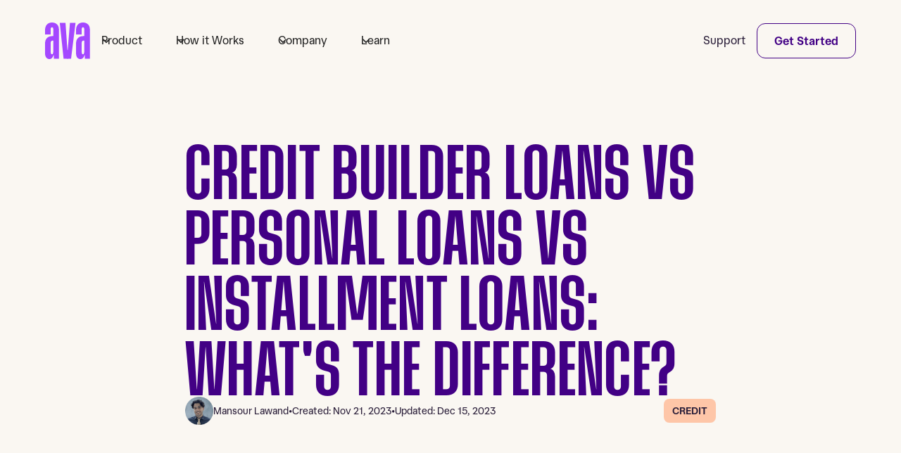

--- FILE ---
content_type: text/html; charset=utf-8
request_url: https://www.meetava.com/blog/credit-builder-loans-vs-personal-loans-vs-installment-loans-whats-the-difference
body_size: 25639
content:
<!DOCTYPE html><!-- Last Published: Thu Jan 22 2026 20:41:13 GMT+0000 (Coordinated Universal Time) --><html data-wf-domain="www.meetava.com" data-wf-page="65c273a37d3af533fdb6d7db" data-wf-site="65c273a37d3af533fdb6d79e" lang="en" data-wf-collection="65c273a37d3af533fdb6d804" data-wf-item-slug="credit-builder-loans-vs-personal-loans-vs-installment-loans-whats-the-difference"><head><meta charset="utf-8"/><title>Ava Blog • Credit Builder Loans vs Personal Loans vs Installment Loans: What&#x27;s the Difference?</title><meta content="Credit builder loans and personal loans are two types of installment loans. Here’s what you need to know about them." name="description"/><meta content="Ava Blog • Credit Builder Loans vs Personal Loans vs Installment Loans: What&#x27;s the Difference?" property="og:title"/><meta content="Credit builder loans and personal loans are two types of installment loans. Here’s what you need to know about them." property="og:description"/><meta content="https://cdn.prod.website-files.com/65c273a37d3af533fdb6d7b5/65c273a37d3af533fdb6d9d8_Gray%20Simple%20Soul%20Relaxing%20Instagram%20%20Post%20(14).png" property="og:image"/><meta content="Ava Blog • Credit Builder Loans vs Personal Loans vs Installment Loans: What&#x27;s the Difference?" property="twitter:title"/><meta content="Credit builder loans and personal loans are two types of installment loans. Here’s what you need to know about them." property="twitter:description"/><meta content="https://cdn.prod.website-files.com/65c273a37d3af533fdb6d7b5/65c273a37d3af533fdb6d9d8_Gray%20Simple%20Soul%20Relaxing%20Instagram%20%20Post%20(14).png" property="twitter:image"/><meta property="og:type" content="website"/><meta content="summary_large_image" name="twitter:card"/><meta content="width=device-width, initial-scale=1" name="viewport"/><link href="https://cdn.prod.website-files.com/65c273a37d3af533fdb6d79e/css/meet-ava.shared.5dc86ac07.min.css" rel="stylesheet" type="text/css" integrity="sha384-XchqwHDqgWghMDVBqdtDuRJ2t8pygnycqsKxR+wc1UYoazaXzbjdWh9qPapUAm2Y" crossorigin="anonymous"/><link href="https://cdn.prod.website-files.com/65c273a37d3af533fdb6d79e/css/meet-ava.65c273a37d3af533fdb6d7db-bd1da1c74.min.css" rel="stylesheet" type="text/css" integrity="sha384-J0bU0E+ODGEYEEEw+agDSFn3+aJl6Z6PsCuJIsAX8mJqERnx0Sep4b7kOm/MOln3" crossorigin="anonymous"/><link href="https://fonts.googleapis.com" rel="preconnect"/><link href="https://fonts.gstatic.com" rel="preconnect" crossorigin="anonymous"/><script src="https://ajax.googleapis.com/ajax/libs/webfont/1.6.26/webfont.js" type="text/javascript"></script><script type="text/javascript">WebFont.load({  google: {    families: ["Inconsolata:400,700"]  }});</script><script type="text/javascript">!function(o,c){var n=c.documentElement,t=" w-mod-";n.className+=t+"js",("ontouchstart"in o||o.DocumentTouch&&c instanceof DocumentTouch)&&(n.className+=t+"touch")}(window,document);</script><link href="https://cdn.prod.website-files.com/64535b38dcff96926602d822/6484dfec1f5331b6fb22a75f_Favicon.png" rel="shortcut icon" type="image/x-icon"/><link href="https://cdn.prod.website-files.com/65c273a37d3af533fdb6d79e/65c273a37d3af533fdb6d83c_Icon.png" rel="apple-touch-icon"/><link href="https://www.meetava.com/blog/credit-builder-loans-vs-personal-loans-vs-installment-loans-whats-the-difference" rel="canonical"/><script type="application/ld+json">
{
  "@context": "https://schema.org",
  "@type": "BlogPosting",
  "headline": "Credit Builder Loans vs Personal Loans vs Installment Loans: What&#39;s the Difference?",
  "description": "Credit builder loans and personal loans are two types of installment loans. Here’s what you need to know about them.",
  "image": {
    "@type": "ImageObject",
    "url": "https://cdn.prod.website-files.com/65c273a37d3af533fdb6d7b5/65c273a37d3af533fdb6d9d8_Gray%20Simple%20Soul%20Relaxing%20Instagram%20%20Post%20(14).png",
    "caption": "Woman explaining options to a man "
  },
  "author": {
    "@type": "Person",
    "name": "Mansour Lawand",
    "email": "mansour@meetava.com",
    "image": "https://cdn.prod.website-files.com/65c273a37d3af533fdb6d7b5/65c273a37d3af533fdb6d9e0_6488898d1af7e39f88fb1643_63db209875590118e86297dd_mansour.webp",
    "url": "/blog/author/mansour-lawand",
    "sameAs": [
      "https://www.linkedin.com/in/mansour-lawand-85b499163/",
      ""
    ]
  },
  "publisher": {
    "@type": "Organization",
    "name": "Ava Finance, Inc",
    "logo": {
      "@type": "ImageObject",
      "url": "https://cdn.prod.website-files.com/65c273a37d3af533fdb6d79e/65c273a37d3af533fdb6d7f3_ava%20footer%20photo.webp"
    }
  },
  "datePublished": "2024-06-12T20:39:42.229Z",
  "dateModified": "2023-12-15T14:17:01.785Z",
  "dateCreated": "2023-11-22T03:34:26.708Z",
  "inLanguage": "en",
  "url": "/blog/credit-builder-loans-vs-personal-loans-vs-installment-loans-whats-the-difference",
  "articleSection": "Credit",
  "keywords": "Credit, budgeting, holiday spending, financial health, credit management",
  "about": {
    "@type": "Thing",
    "name": "Personal Finance and Budgeting"
  },
  "mainEntityOfPage": {
    "@type": "WebPage",
    "@id": "/blog/credit-builder-loans-vs-personal-loans-vs-installment-loans-whats-the-difference"
  }
}
</script><script async="" src="https://www.googletagmanager.com/gtag/js?id=G-KLGKLH7Y6K"></script><script type="text/javascript">window.dataLayer = window.dataLayer || [];function gtag(){dataLayer.push(arguments);}gtag('set', 'developer_id.dZGVlNj', true);gtag('js', new Date());gtag('config', 'G-KLGKLH7Y6K');</script><script src="https://www.google.com/recaptcha/api.js" type="text/javascript"></script><script type="text/javascript">!function(f,b,e,v,n,t,s){if(f.fbq)return;n=f.fbq=function(){n.callMethod?n.callMethod.apply(n,arguments):n.queue.push(arguments)};if(!f._fbq)f._fbq=n;n.push=n;n.loaded=!0;n.version='2.0';n.agent='plwebflow';n.queue=[];t=b.createElement(e);t.async=!0;t.src=v;s=b.getElementsByTagName(e)[0];s.parentNode.insertBefore(t,s)}(window,document,'script','https://connect.facebook.net/en_US/fbevents.js');fbq('init', '2934129463543495');fbq('track', 'PageView');</script><meta name="theme-color" content="#7B57E2">

<!-- Latest SDK version for Singular -->
<script src="https://web-sdk-cdn.singular.net/singular-sdk/latest/singular-sdk.js"></script>

<!-- Google Tag Manager -->
<script async="" src="https://www.googletagmanager.com/gtm.js?id=GTM-NJ7BPLG&amp;gtm_auth=&amp;gtm_preview=&amp;gtm_cookies_win=x"></script>
<script>
(function(w,d,s,l,i){w[l]=w[l]||[];
  w[l].push({'gtm.start': new Date().getTime(),event:'gtm.js', });
  var f=d.getElementsByTagName(s)[0],j=d.createElement(s),dl=l!='dataLayer'?'&l='+l:'';
  j.async=true;j.src='https://www.googletagmanager.com/gtm.js?id='+i+dl+'&gtm_auth=&gtm_preview=&gtm_cookies_win=x';
  f.parentNode.insertBefore(j,f);
})(window,document,'script','dataLayer','GTM-NJ7BPLG');
</script>

<!-- Microsoft Clarity -->
<script type="text/javascript">
(function(c,l,a,r,i,t,y){
  c[a]=c[a]||function(){(c[a].q=c[a].q||[]).push(arguments)};
  t=l.createElement(r);t.async=1;t.src="https://www.clarity.ms/tag/"+i;
  y=l.getElementsByTagName(r)[0];y.parentNode.insertBefore(t,y);
})(window, document, "clarity", "script", "dnox9i0em4");
</script>

<script type="text/javascript" src="//script.crazyegg.com/pages/scripts/0131/8985.js" async="async"></script>

<style> 
body {
    -webkit-font-smoothing: antialiased;
    -moz-font-smoothing: antialiased;
    -o-font-smoothing: antialiased;
}

/*Text Selection Color*/
::selection {
    background: #D0A0FF;
    color: #420085;
}
::-moz-selection {
    background: #D0A0FF;
    color: #420085;
}

/*Reset apple form styles*/
input, textarea, select { 
    -webkit-appearance: none; 
    -moz-appearance: none; 
    appearance: none; border-radius: 0; 
            background-image: none; 
}

.swiper-btn-disabled {
  opacity: 0;
}
  
.w-commerce-commercecartcontainerwrapper {
  height: 100vh;
}
</style>

<script id="jetboost-script" type="text/javascript"> window.JETBOOST_SITE_ID = "clht192lh02dm0qzy4fi85t6y"; (function(d) { var s = d.createElement("script"); s.src = "https://cdn.jetboost.io/jetboost.js"; s.async = 1; d.getElementsByTagName("head")[0].appendChild(s); })(document); </script><script type="text/javascript">window.__WEBFLOW_CURRENCY_SETTINGS = {"currencyCode":"USD","symbol":"$","decimal":".","fractionDigits":2,"group":",","template":"{{wf {&quot;path&quot;:&quot;symbol&quot;,&quot;type&quot;:&quot;PlainText&quot;\\} }} {{wf {&quot;path&quot;:&quot;amount&quot;,&quot;type&quot;:&quot;CommercePrice&quot;\\} }} ","hideDecimalForWholeNumbers":false};</script></head><body><div class="page-wrapper"><div class="styles__global-embed-code w-embed"><style>
/* Text link underline size and spacing */
a {
	text-underline-position: under; 
	text-decoration-thickness: 0.1em;
	text-underline-offset: 0.05em;
}
/* Remove top margin on rich text first child */
.w-richtext>:first-child {
	margin-top: 0;
}
/* Remove bottom margin of rich text last child */
.w-richtext>:last-child, .w-richtext ol li:last-child, .w-richtext ul li:last-child {
	margin-bottom: 0;
}
/* This applies only for WF editor (includes live site while logged in to the Editor) */
html.w-editor .nav-dropdown_item > .u-link-cover {
	pointer-events: none;
}
/* Identify empty links and put the yellow outline in the designer only */
html.wf-design-mode [href="#"] {
	outline: 3px solid yellow !important;
}
/* Disable clickability of an element with this class applied */
.u-clickable-off {
	pointer-events: none;
}
/* Media query for the range before WF tablet breakpoint */
@media screen and (min-width: 992px) and (max-width: 1280px) {
  .nav-logo_link {
  	position: relative;
  }
  .nav-menu_wrapper_inner {
  	max-width: 98%;
  }
  .nav-menu {
  	margin-right: auto;
  }
  .cta-box_illustration {
  	height: 100%;
    top: 0%;
    right: -5%;
  }
  .card-illustration.cc-overlap {
  	height: 100%;
    top: 0;
  }
  .card.cc-credit-illustrations {
  	min-height: 260px;
  }
  .founder-title {
  	flex-direction: column;
    grid-column-gap: 1rem;
    grid-row-gap: 1rem;
  }
  .tag.cc-founder {
  	margin-top: .5rem;
  	order: -1;
  }
  .footer-logo_small-wrapper {
  	display: none;
  }
  .btn.cc-app {
  	width: 100px;
  }
}

/* custom table styles */
.table_component  {
  overflow: auto;
  width: 100%;
  border-radius: 0.5rem;
}
.table_component table {
  /*border: 1px solid var(--near-black);*/
  height: 100%;
  width: 100%;
  table-layout: auto;
  border-collapse: collapse;
  border-spacing: 1px;
  text-align: left;
  font-size: 0.875rem;
}
.table_component caption {
  caption-side: top;
  text-align: left;
}
.table_component th {
  /*border: 1px solid var(--near-black);*/
  background-color: var(--light-violet);
  color: var(--near-black);
  padding: 1rem 0.75rem;
}
.table_component td {
  /*border: 1px solid var(--near-black);*/
  color: var(--near-black);
  padding: 1rem 0.5rem;
}
.table_component tr:nth-child(even) td {
  background-color: var(--white);
}
.rich-text .w-embed {
  margin: 2rem 0;
}
</style></div><div data-w-id="e23e2e4e-0327-20d5-b3c4-d861d51036ae" data-animation="default" data-collapse="medium" data-duration="400" data-easing="ease" data-easing2="ease" role="banner" class="nav w-nav"><div class="container"><div class="nav-wrapper"><a href="#" id="skip-nav" class="nav-skip-link w-inline-block"><div>Skip to main</div></a><a href="/" aria-label="link to home page" class="nav-logo_link w-nav-brand"><div class="nav-logo_image w-embed"><svg xmlns="http://www.w3.org/2000/svg" width="100%" height="100%" viewBox="0 0 62 50" fill="none" preserveAspectRatio="xMidYMid meet" aria-hidden="true" role="img">
<path d="M28.1309 0.450195L31.6561 49.5213H25.5088L20.2808 0.450195H28.1309Z" fill="currentColor"/>
<path d="M34.2675 0.450195L30.3071 49.5213H35.7854L41.9327 0.450195H34.2675Z" fill="currentColor"/>
<path d="M33.4962 37.6816H28.0669V48.1053H33.4962V37.6816Z" fill="currentColor"/>
<path d="M9.59099 43.4593C8.454 43.4593 7.81749 42.3729 7.81749 40.6185V27.3811C7.81749 26.235 8.60086 24.7575 9.8793 24.7575H12.6266V18.625H9.63993C3.60136 18.625 0 22.5685 0 28.4023V42.0633C0 47.2127 2.40999 49.9992 6.08753 49.9992C10.0262 49.9992 11.4842 45.7407 11.8106 43.481V40.8792L11.2666 40.9444C11.272 42.4436 10.5865 43.4593 9.59099 43.4593Z" fill="currentColor"/>
<path d="M9.49852 0C2.72553 0 0 5.16024 0 10.2607V16.4584H7.81749V8.62574C7.81749 7.25149 8.65527 6.56164 9.5801 6.56164C10.5049 6.56164 11.272 7.20803 11.272 8.44649V44.3563H11.9574L12.2186 49.4948H19.0895V9.7121C19.0895 3.82401 15.5534 0 9.49852 0Z" fill="currentColor"/>
<path d="M52.2482 43.4593C51.1167 43.4593 50.4802 42.3729 50.4802 40.6185V27.3811C50.4802 26.235 51.2636 24.7575 52.5366 24.7575H55.2893V18.625H52.3026C46.2641 18.625 42.6572 22.5685 42.6572 28.4023V42.0633C42.6572 47.2127 45.0672 49.9992 48.7448 49.9992C52.6889 49.9992 54.1468 45.7407 54.4733 43.481V40.8792L53.9292 40.9444C53.9292 42.4436 53.2438 43.4593 52.2482 43.4593Z" fill="currentColor"/>
<path d="M52.1602 0C45.3872 0 42.6345 5.16023 42.6345 10.2553V16.4584H50.4575V8.62574C50.4575 7.25149 51.2952 6.56164 52.2146 6.56164C53.134 6.56164 53.9065 7.20803 53.9065 8.44649V44.3563H54.592L54.8531 49.4948H61.7294V9.7121C61.7512 3.82401 58.2097 0 52.1602 0Z" fill="currentColor"/>
</svg></div></a><nav role="navigation" class="nav-menu_wrapper w-nav-menu"><div class="nav-menu_wrapper_inner"><ul role="list" class="nav-menu w-list-unstyled"><li class="nav-menu_item"><div data-hover="true" data-delay="200" data-w-id="e23e2e4e-0327-20d5-b3c4-d861d51036b5" class="nav-dropdown w-dropdown"><div class="nav-dropdown_toggle w-dropdown-toggle"><div class="nav-dropdown_icon w-embed"><svg width=" 100%" height=" 100%" viewBox="0 0 16 16" fill="none" xmlns="http://www.w3.org/2000/svg">
<path fill-rule="evenodd" clip-rule="evenodd" d="M2.55806 6.29544C2.46043 6.19781 2.46043 6.03952 2.55806 5.94189L3.44195 5.058C3.53958 4.96037 3.69787 4.96037 3.7955 5.058L8.00001 9.26251L12.2045 5.058C12.3021 4.96037 12.4604 4.96037 12.5581 5.058L13.4419 5.94189C13.5396 6.03952 13.5396 6.19781 13.4419 6.29544L8.17678 11.5606C8.07915 11.6582 7.92086 11.6582 7.82323 11.5606L2.55806 6.29544Z" fill="currentColor"/>
</svg></div><div class="nav-dropdown_text">Product</div></div><nav class="nav-dropdown_list w-dropdown-list"><div class="nav-dropdown_list-spacer"><div class="nav-dropdown_list_bg"><div class="nav-dropdown_item"><a href="/ava-card" class="nav-dropdown_link w-inline-block"><div class="text-block"><strong>Ava Credit Builder Card</strong></div><div class="paragraph-0-75">Build credit with less credit</div></a></div><div class="nav-dropdown_item"><a href="/ava-loan" class="nav-dropdown_link w-inline-block"><div class="text-block"><strong>Ava Save and Build Credit</strong></div><div class="paragraph-0-75">A best-case-scenario loan</div></a><a href="/rent-utility-reporting" class="nav-dropdown_link w-inline-block"><div class="text-block"><strong>Rent &amp; Utility Reporting</strong></div><div class="paragraph-0-75">Get credit for the rent you already pay</div></a></div></div></div></nav></div></li><li class="nav-menu_item"><div data-hover="true" data-delay="200" data-w-id="e23e2e4e-0327-20d5-b3c4-d861d51036cc" class="nav-dropdown w-dropdown"><div class="nav-dropdown_toggle w-dropdown-toggle"><div class="nav-dropdown_icon w-embed"><svg width=" 100%" height=" 100%" viewBox="0 0 16 16" fill="none" xmlns="http://www.w3.org/2000/svg">
<path fill-rule="evenodd" clip-rule="evenodd" d="M2.55806 6.29544C2.46043 6.19781 2.46043 6.03952 2.55806 5.94189L3.44195 5.058C3.53958 4.96037 3.69787 4.96037 3.7955 5.058L8.00001 9.26251L12.2045 5.058C12.3021 4.96037 12.4604 4.96037 12.5581 5.058L13.4419 5.94189C13.5396 6.03952 13.5396 6.19781 13.4419 6.29544L8.17678 11.5606C8.07915 11.6582 7.92086 11.6582 7.82323 11.5606L2.55806 6.29544Z" fill="currentColor"/>
</svg></div><div class="nav-dropdown_text">How it Works</div></div><nav class="nav-dropdown_list w-dropdown-list"><div class="nav-dropdown_list-spacer"><div class="nav-dropdown_list_bg"><div class="nav-dropdown_item"><a href="/build-credit" class="nav-dropdown_link w-inline-block"><div class="text-block"><strong>Build Credit</strong></div><div class="paragraph-0-75">Our savvy approach to credit</div></a></div><div class="nav-dropdown_item"><a href="/pricing" class="nav-dropdown_link w-inline-block"><div class="text-block"><strong>Pricing</strong></div><div class="paragraph-0-75">A monthly fee that feels fair</div></a></div></div></div></nav></div></li><li class="nav-menu_item"><div data-hover="true" data-delay="200" data-w-id="e23e2e4e-0327-20d5-b3c4-d861d51036e3" class="nav-dropdown w-dropdown"><div class="nav-dropdown_toggle w-dropdown-toggle"><div class="nav-dropdown_icon w-embed"><svg width=" 100%" height=" 100%" viewBox="0 0 16 16" fill="none" xmlns="http://www.w3.org/2000/svg">
<path fill-rule="evenodd" clip-rule="evenodd" d="M2.55806 6.29544C2.46043 6.19781 2.46043 6.03952 2.55806 5.94189L3.44195 5.058C3.53958 4.96037 3.69787 4.96037 3.7955 5.058L8.00001 9.26251L12.2045 5.058C12.3021 4.96037 12.4604 4.96037 12.5581 5.058L13.4419 5.94189C13.5396 6.03952 13.5396 6.19781 13.4419 6.29544L8.17678 11.5606C8.07915 11.6582 7.92086 11.6582 7.82323 11.5606L2.55806 6.29544Z" fill="currentColor"/>
</svg></div><div class="nav-dropdown_text">Company</div></div><nav class="nav-dropdown_list w-dropdown-list"><div class="nav-dropdown_list-spacer"><div class="nav-dropdown_list_bg"><div class="nav-dropdown_item"><a href="/about" class="nav-dropdown_link w-inline-block"><div class="text-block"><strong>About Us</strong></div></a></div><div class="nav-dropdown_item"><a href="/careers" class="nav-dropdown_link w-inline-block"><div class="text-block"><strong>Careers</strong></div></a></div></div></div></nav></div></li><li class="nav-menu_item"><div data-hover="true" data-delay="200" data-w-id="e23e2e4e-0327-20d5-b3c4-d861d51036fa" class="nav-dropdown w-dropdown"><div class="nav-dropdown_toggle w-dropdown-toggle"><div class="nav-dropdown_icon w-embed"><svg width=" 100%" height=" 100%" viewBox="0 0 16 16" fill="none" xmlns="http://www.w3.org/2000/svg">
<path fill-rule="evenodd" clip-rule="evenodd" d="M2.55806 6.29544C2.46043 6.19781 2.46043 6.03952 2.55806 5.94189L3.44195 5.058C3.53958 4.96037 3.69787 4.96037 3.7955 5.058L8.00001 9.26251L12.2045 5.058C12.3021 4.96037 12.4604 4.96037 12.5581 5.058L13.4419 5.94189C13.5396 6.03952 13.5396 6.19781 13.4419 6.29544L8.17678 11.5606C8.07915 11.6582 7.92086 11.6582 7.82323 11.5606L2.55806 6.29544Z" fill="currentColor"/>
</svg></div><div class="nav-dropdown_text">Learn</div></div><nav class="nav-dropdown_list w-dropdown-list"><div class="nav-dropdown_list-spacer"><div class="nav-dropdown_list_bg"><div class="nav-dropdown_item"><a href="/blog" class="nav-dropdown_link w-inline-block"><div class="text-block"><strong>Blog</strong></div></a></div><div class="nav-dropdown_item"><a href="/faqs" class="nav-dropdown_link w-inline-block"><div class="text-block"><strong>FAQs</strong></div></a></div></div></div></nav></div></li><li class="nav-menu_item hide-desktop"><a href="/contact" class="nav-menu_link w-inline-block"><div class="nav-dropdown_text">Support</div></a></li><li class="nav-menu_item hide-desktop"><a data-gtm="https://web.meetava.com" href="https://meetava.app.link/webdownload" target="_blank" class="btn cc-secondary cc-nav cc-mobile w-button">Get Started</a></li></ul></div></nav><div class="nav-menu_right"><a href="/contact" class="nav-menu_link hide-mobile w-inline-block"><div class="nav-dropdown_text">Support</div></a><a href="https://meetava.app.link/webdownload" data-gtm="https://web.meetava.com" target="_blank" class="btn cc-secondary cc-nav w-button">Get Started</a><div class="nav-btn w-nav-button"><div class="nav-bar top"></div><div class="nav-bar middle"></div><div class="nav-bar bottom"></div><div class="u-d-none w-icon-nav-menu"></div></div></div></div></div></div><header class="section cc-blog-article-header"><div class="container"><div class="row row-justify-center"><div class="col col-lg-8 col-md-10 col-sm-12 u-mb-0"><div class="blog-article_header-column"><h1 class="h2 u-mb-0">Credit Builder Loans vs Personal Loans vs Installment Loans: What&#x27;s the Difference?</h1><div class="blog-article-meta_component"><div class="blog-article-meta_content-left"><a href="/author/mansour-lawand" class="blog-article-meta_author-wrapper w-inline-block"><figure><img loading="eager" alt="Mansour Lawand" src="https://cdn.prod.website-files.com/65c273a37d3af533fdb6d7b5/65c273a37d3af533fdb6d9e0_6488898d1af7e39f88fb1643_63db209875590118e86297dd_mansour.webp" sizes="40px" srcset="https://cdn.prod.website-files.com/65c273a37d3af533fdb6d7b5/65c273a37d3af533fdb6d9e0_6488898d1af7e39f88fb1643_63db209875590118e86297dd_mansour-p-500.webp 500w, https://cdn.prod.website-files.com/65c273a37d3af533fdb6d7b5/65c273a37d3af533fdb6d9e0_6488898d1af7e39f88fb1643_63db209875590118e86297dd_mansour-p-800.webp 800w, https://cdn.prod.website-files.com/65c273a37d3af533fdb6d7b5/65c273a37d3af533fdb6d9e0_6488898d1af7e39f88fb1643_63db209875590118e86297dd_mansour.webp 1080w" class="blog-article-meta_author-image"/></figure><div>Mansour Lawand</div></a><div class="blog-article-meta_date-wrapper"><div class="blog-article-meta_dot is-1">•</div><div class="blog-article-meta_date w-embed">Created: Nov 21, 2023</div><div class="blog-article-meta_dot is-2">•</div><div class="blog-article-meta_date w-embed">Updated: Dec 15, 2023</div></div></div><div class="blog-article-meta_tag-wrapper"><div style="background-color:#fec6a8" class="tag"><div class="eyebrow u-mb-0">Credit</div></div></div></div><div class="u-w-100"><div class="u-aspect-4x3"><img loading="eager" alt="" src="https://cdn.prod.website-files.com/65c273a37d3af533fdb6d7b5/65c273a37d3af533fdb6d9d8_Gray%20Simple%20Soul%20Relaxing%20Instagram%20%20Post%20(14).png" sizes="(max-width: 479px) 86vw, (max-width: 767px) 90vw, (max-width: 991px) 74vw, 59vw" srcset="https://cdn.prod.website-files.com/65c273a37d3af533fdb6d7b5/65c273a37d3af533fdb6d9d8_Gray%2520Simple%2520Soul%2520Relaxing%2520Instagram%2520%2520Post%2520(14)-p-500.png 500w, https://cdn.prod.website-files.com/65c273a37d3af533fdb6d7b5/65c273a37d3af533fdb6d9d8_Gray%2520Simple%2520Soul%2520Relaxing%2520Instagram%2520%2520Post%2520(14)-p-800.png 800w, https://cdn.prod.website-files.com/65c273a37d3af533fdb6d7b5/65c273a37d3af533fdb6d9d8_Gray%20Simple%20Soul%20Relaxing%20Instagram%20%20Post%20(14).png 1080w" class="u-img-cover u-radius-24"/></div></div></div></div></div></div></header><main id="main"><article class="section u-p-0"><div class="container"><div class="row row-justify-center"><div class="col col-lg-8 col-md-10 col-sm-12 u-mb-0"><div class="rich-text w-richtext"><h1><strong>Credit Builder Loans vs Personal Loans vs Installment Loans: What&#x27;s the Difference?</strong></h1><p>An important part of managing your finances is matching the right type of financing with a purchase. Sometimes it’s obvious—auto loans have auto in the name and the lender generally sends the money directly to the dealership. Similarly, you can easily guess that you can use credit builder loans to help <a href="https://www.meetava.com/blog/how-to-raise-your-credit-score-in-less-than-30-days">improve your credit</a>.</p><p>‍</p><p>To understand why credit builder loans might help your credit, let’s first take a look at how credit builder loans compare to personal loans and other types of installment loans. </p><h2><strong>What is an installment loan?</strong></h2><p>Credit builder loans and personal loans are both <a href="https://www.meetava.com/blog/what-is-an-installment-loan-and-how-do-they-work">installment loans</a>, a broad category of loans that have a few distinguishing features:</p><p>‍</p><ul role="list"><li>You receive the entire loan amount upfront.</li><li>You repay the loan with regular payments—the installments.</li><li>There’s a predetermined loan term. </li></ul><p>‍</p><p>Many installment loans also have a fixed interest rate, and your installment payments (often, monthly payments) will stay the same over the lifetime of the loan. </p><p>‍</p><p>Some installment loans require you to secure the loan with collateral, which the lender can take if you fall behind on payments. Unsecured loans are offered based on your credit profile and promise to repay the debt. </p><h2><strong>Types of installment loans </strong></h2><p>There are many types of installment loans, including:</p><p>‍</p><ul role="list"><li>Auto loans</li><li>Mortgages</li><li><a href="https://www.meetava.com/blog/do-student-loans-affect-your-credit-score">Student loans</a></li><li>Small business loans</li><li>Personal loans</li><li>Credit builder loans</li></ul><p>‍</p><p>Most of the names broadly describe how you’ll use the funds, and you can find these loans from various financial institutions, including online lenders, credit unions, community banks, and traditional banks. </p><h2><strong>What is the difference between a credit builder loan and a personal loan?</strong></h2><p>Credit builder loans and personal loans are both installment loans, but they have some unique traits. </p><p>‍</p><ul role="list"><li><strong>Personal loans: </strong>Personal loans tend to be unsecured loans that you can use for almost anything. Many people use the funds to pay for emergency expenses, vacations, and weddings. But you can also use a <a href="https://www.meetava.com/blog/credit-card-refi-vs-debt-consolidation">personal loan to consolidate</a> and refinance higher-rate debt, such as credit card debt.</li><li><strong>Credit builder loans: </strong>Credit builder loans are secured loans that you take out to help improve your credit. The loan’s proceeds are locked in a savings account, and the lender reports your monthly payments to the credit bureaus. Depending on the arrangement, you might unlock the loan proceeds as you make monthly payments or get the entire amount when you pay off the loan. </li></ul><p>‍</p><p>Both types of loans are pretty flexible in that you can choose how to spend the money once you receive it. However, you wouldn’t use them interchangeably.</p><p>‍</p><p>In general, credit builder loans are tools that people use to establish, improve, or <a href="https://www.meetava.com/blog/how-to-rebuild-credit-in-5-steps-and-how-long-it-will-take">rebuild their credit</a>. Because the loan is secured and borrowers aren’t spending the money, the loans tend to have low (or no) fees and interest charges. </p><p>‍</p><p>People <a href="https://www.meetava.com/blog/4-ways-to-spot-personal-loan-scams-and-how-to-protect-yourself">take out personal loans</a> because they want or need to borrow money. Once you have good to excellent credit, you might qualify for a personal loan with a low interest rate and no fees. However, borrowers with bad credit might get charged high fees and interest rates. Some personal loans have even higher interest rates than credit cards. </p><h2><strong>Credit builder loans vs personal loans: what’s best for building credit?</strong></h2><p>With installment loans, how you manage your loan matters more than the specific type of loan. In fact, personal loans and credit builder loans could hurt and help your credit scores in identical ways. </p><p>‍</p><p>For example, if you don’t have an open installment loan, the loan could add to your credit mix and help your score. Making on-time loan payments can also help your scores, particularly because your payment history is the <a href="https://www.meetava.com/blog/what-factor-impacts-your-credit-score-the-most-ava">most important scoring factor</a>.</p><p>‍</p><p>However, applying for a loan may lead to a <a href="https://www.meetava.com/blog/hard-pull-vs-soft-pull-understanding-the-two-types-of-credit-checks">hard credit check</a>, and opening a new account can lower the average age of your credit accounts. These can both hurt your scores a little. Late payments can also hurt your credit. </p><h2><strong>Pros and cons of the credit builder and personal loans</strong></h2><p>It’s important to know about credit builder loans and personal loans as options for improving your credit and managing your finances. However, there are pros and cons to both types of loans. </p><h3><strong>Credit builder loans pros and cons</strong></h3><h4><strong>Pros</strong></h4><ul role="list"><li>Can be inexpensive. </li><li>Doesn’t require good credit to qualify.</li><li>Can help improve your credit scores.</li></ul><h4><strong>Cons</strong></h4><ul role="list"><li>You don’t receive the loan amount upfront.</li><li>Could hurt your credit if you miss payments.</li><li>Doesn’t always get reported to all three major credit bureaus.</li></ul><h3><strong>Personal loans pros and cons</strong></h3><h4><strong>Pros</strong></h4><ul role="list"><li>Doesn’t require collateral.</li><li>You can use the money for almost anything. </li><li>May offer low fees and interest rates based on your credit.</li></ul><h4><strong>Cons</strong></h4><ul role="list"><li>Eligibility depends on your creditworthiness.</li><li>Can have <a href="https://www.meetava.com/blog/how-to-secure-a-lower-interest-rate-on-your-personal-loan">very high fees and interest rates</a>.</li><li>Loan amounts can depend on your credit and income. </li></ul><h2><strong>Comparing the options: which is right for you?</strong></h2><p>A credit builder loan can be a helpful stepping stone if you’re looking to repair or improve your credit, or if you have good credit but don’t have an open installment loan and want to add to your <a href="https://www.meetava.com/blog/what-is-a-good-credit-mix-how-does-it-affect-your-score">credit mix</a>. <br/><br/></p><p>However, if you need to borrow money, you’ll want to take out a personal loan or look for alternative funding options. Ideally, you can improve your credit scores before applying for a personal loan to increase your chances of getting approved and receiving a favorable loan offer. </p><p>‍</p><div class="w-embed"><div class="table_component" role="region" tabindex="0">
<table>
  <thead>
    <tr>
      <th>Feature</th>
      <th>Credit Builder Loan</th>
      <th>Personal Loan</th>
    </tr>
  </thead>
  <tbody>
    <tr>
      <td>Purpose</td>
      <td>Establishing or building credit</td>
      <td>Borrowing money for almost any purpose</td>
    </tr>
    <tr>
      <td>Interest Rate</td>
      <td>Often very low or no interest charges</td>
      <td>Low to very high-interest rates</td>
    </tr>
    <tr>
      <td>Origination or Administrative Fees</td>
      <td>Very low or no fees</td>
      <td>Ranges from 0% to 12% of the loan amount</td>
    </tr>
    <tr>
      <td>Loan Amount</td>
      <td>Starts around $500 to $1,000</td>
      <td>Ranges from around $2,000 to over $100,000</td>
    </tr>
    <tr>
      <td>Credit Score Requirement</td>
      <td>None</td>
      <td>May start around 500</td>
    </tr>
    <tr>
      <td>Hard Credit Inquiry</td>
      <td>Often no</td>
      <td>Usually yes</td>
    </tr>
  </tbody>
</table>
</div></div><p>‍</p><p>If you’re looking for a credit builder loan with no hard inquiry, upfront fees, or interest, the Ava <a href="https://www.meetava.com/product/ava-loan">Save and Build</a> account is included with your Ava subscription. The account helps members build their savings while working on their credit. </p><p>‍</p><p>You’ll set aside $30 each month, and Ava reports these payments to all three credit bureaus—Equifax, Experian, and TransUnion. At the end of the year, you receive the entire $360 back. </p></div></div></div></div></article><div class="u-splitter u-mb-3 u-mt-3"></div><article class="section u-p-0"><div class="container"><div class="row row-justify-center"><div class="col col-lg-8 col-md-10 col-sm-12 u-mb-0"><div class="blog-article-author_component"><a href="/author/mansour-lawand" class="blog-article-author_image-link w-inline-block"><figure class="blog-article-author_image-wrapper"><img loading="lazy" alt="Mansour Lawand" src="https://cdn.prod.website-files.com/65c273a37d3af533fdb6d7b5/65c273a37d3af533fdb6d9e0_6488898d1af7e39f88fb1643_63db209875590118e86297dd_mansour.webp" sizes="72px" srcset="https://cdn.prod.website-files.com/65c273a37d3af533fdb6d7b5/65c273a37d3af533fdb6d9e0_6488898d1af7e39f88fb1643_63db209875590118e86297dd_mansour-p-500.webp 500w, https://cdn.prod.website-files.com/65c273a37d3af533fdb6d7b5/65c273a37d3af533fdb6d9e0_6488898d1af7e39f88fb1643_63db209875590118e86297dd_mansour-p-800.webp 800w, https://cdn.prod.website-files.com/65c273a37d3af533fdb6d7b5/65c273a37d3af533fdb6d9e0_6488898d1af7e39f88fb1643_63db209875590118e86297dd_mansour.webp 1080w" class="blog-article-author_image"/></figure><h2 class="h3 u-mb-0">Mansour Lawand</h2></a><div class="blog-article-author_content"><div class="rich-text w-richtext"><p>Hi there, I&#x27;m Mansour. I&#x27;m a growth marketer here at Ava and I&#x27;ve had a longtime passion for teaching personal finance to help spread knowledge to those who need it.<br/>In college I was president of the &quot;Financial Finesse Club&quot; where we taught people how the credit system works, how to best prepare your finances for life as an adult and how to invest. I went on to finish my degree in Economics at UC Berkeley, and continue to keep up to date in the latest happenings in the world of finance. Now I&#x27;m happy to share my knowledge and help write relevant articles for you all. If you have a specific topic you&#x27;d like me to work on don&#x27;t hesitate to ask! You can reach me at mansour@meetava.com</p></div><div class="blog-author-meta_component"><a aria-label="send an email" href="mailto:mansour@meetava.com" class="blog-author-meta_link w-inline-block"><figure class="blog-author-meta_image-wrapper"><div class="icon-embed-xxsmall w-embed"><svg xmlns="http://www.w3.org/2000/svg" xmlns:xlink="http://www.w3.org/1999/xlink" aria-hidden="true" role="img" class="iconify iconify--ic" width="100%" height="100%" preserveAspectRatio="xMidYMid meet" viewBox="0 0 24 24"><path fill="currentColor" d="M12 1.95c-5.52 0-10 4.48-10 10s4.48 10 10 10h5v-2h-5c-4.34 0-8-3.66-8-8s3.66-8 8-8s8 3.66 8 8v1.43c0 .79-.71 1.57-1.5 1.57s-1.5-.78-1.5-1.57v-1.43c0-2.76-2.24-5-5-5s-5 2.24-5 5s2.24 5 5 5c1.38 0 2.64-.56 3.54-1.47c.65.89 1.77 1.47 2.96 1.47c1.97 0 3.5-1.6 3.5-3.57v-1.43c0-5.52-4.48-10-10-10m0 13c-1.66 0-3-1.34-3-3s1.34-3 3-3s3 1.34 3 3s-1.34 3-3 3"></path></svg></div></figure></a><a aria-label="view linkedin profile" href="https://www.linkedin.com/in/mansour-lawand-85b499163/" target="_blank" class="blog-author-meta_link w-inline-block"><figure class="blog-author-meta_image-wrapper"><div class="icon-embed-xxsmall w-embed"><svg xmlns="http://www.w3.org/2000/svg" xmlns:xlink="http://www.w3.org/1999/xlink" aria-hidden="true" role="img" class="iconify iconify--bx" width="100%" height="100%" preserveAspectRatio="xMidYMid meet" viewBox="0 0 24 24"><circle cx="4.983" cy="5.009" r="2.188" fill="currentColor"></circle><path d="M9.237 8.855v12.139h3.769v-6.003c0-1.584.298-3.118 2.262-3.118c1.937 0 1.961 1.811 1.961 3.218v5.904H21v-6.657c0-3.27-.704-5.783-4.526-5.783c-1.835 0-3.065 1.007-3.568 1.96h-.051v-1.66H9.237zm-6.142 0H6.87v12.139H3.095z" fill="currentColor"></path></svg></div></figure></a><a href="#" class="blog-author-meta_link w-inline-block w-condition-invisible"><figure class="blog-author-meta_image-wrapper"><div class="icon-embed-xxsmall w-embed"><svg width="100%" height="100%" viewBox="0 0 24 24" fill="none" xmlns="http://www.w3.org/2000/svg">
<path d="M17.1761 4H19.9362L13.9061 10.7774L21 20H15.4456L11.0951 14.4066L6.11723 20H3.35544L9.80517 12.7508L3 4H8.69545L12.6279 9.11262L17.1761 4ZM16.2073 18.3754H17.7368L7.86441 5.53928H6.2232L16.2073 18.3754Z" fill="CurrentColor"/>
</svg></div></figure><div class="w-dyn-bind-empty"></div></a></div></div></div></div></div></div></article><section class="section"><div class="container"><div class="row row-justify-center"><div class="col"><div class="card u-bg-avaviolet u-radius-48"><div class="card-body cc-huge"><div id="w-node-_262b5d10-e1b8-1327-1810-478c5cfdc444-5cfdc442" class="cta-box_col-left"><h2 id="w-node-_262b5d10-e1b8-1327-1810-478c5cfdc445-5cfdc442" class="u-text-nearwhite u-mb-0">stay in the know</h2><div id="w-node-_262b5d10-e1b8-1327-1810-478c5cfdc447-5cfdc442" class="paragraph-1-375 u-text-nearwhite">Get updates on new articles and features.</div><div class="w-form"><form id="wf-form-cta-box-newsletter-form" name="wf-form-cta-box-newsletter-form" data-name="cta-box-newsletter-form" method="get" class="cta-box_newsletter" data-wf-page-id="65c273a37d3af533fdb6d7db" data-wf-element-id="262b5d10-e1b8-1327-1810-478c5cfdc44d" data-turnstile-sitekey="0x4AAAAAAAQTptj2So4dx43e"><div class="input-group cc-cta-box"><div class="input-newsletter-group"><div><div class="input-group"><input class="input cc-light w-input" maxlength="256" name="Email" data-name="Email" placeholder="Your email address here" type="email" id="Email" required=""/></div><div data-sitekey="6LdLJIYqAAAAABnl9DKQZJH-PdyPlhO7wi0sS46o" class="w-form-formrecaptcha g-recaptcha g-recaptcha-error g-recaptcha-disabled"></div></div><input type="submit" data-wait="Please wait..." class="btn w-button" value="Join"/></div></div></form><div class="u-bg-avaviolet u-p-0 w-form-done"><div class="h4 u-mt-1">Thank you! Your submission has been received!</div></div><div class="w-form-fail"><div>Oops! Something went wrong while submitting the form.</div></div></div></div><div class="cta-box_illustration"><img src="https://cdn.prod.website-files.com/65c273a37d3af533fdb6d79e/65c273a37d3af533fdb6d8d8_hand%20holding%20a%20house.svg" loading="lazy" width="70" alt="" class="u-w-100 u-h-100"/></div></div></div></div></div></div></section><section class="section u-pt-0"><div class="container"><div class="row row-justify-center"><div class="col col-lg-8 col-md-10 col-sm-12 u-mb-0"><h2 class="h3">similar articles</h2><div class="w-dyn-list"><div role="list" class="row w-dyn-items"><div role="listitem" class="col col-lg-6 col-sm-12 w-dyn-item"><div class="similar-articles_grid"><div class="u-w-100"><div class="u-aspect-1x1"><img loading="lazy" alt="" src="https://cdn.prod.website-files.com/65c273a37d3af533fdb6d7b5/68b41be3c368a179c3c5ec19_CC.jpg" sizes="(max-width: 479px) 86vw, (max-width: 767px) 90vw, (max-width: 991px) 35vw, 27vw" srcset="https://cdn.prod.website-files.com/65c273a37d3af533fdb6d7b5/68b41be3c368a179c3c5ec19_CC-p-500.jpg 500w, https://cdn.prod.website-files.com/65c273a37d3af533fdb6d7b5/68b41be3c368a179c3c5ec19_CC-p-800.jpg 800w, https://cdn.prod.website-files.com/65c273a37d3af533fdb6d7b5/68b41be3c368a179c3c5ec19_CC-p-1080.jpg 1080w, https://cdn.prod.website-files.com/65c273a37d3af533fdb6d7b5/68b41be3c368a179c3c5ec19_CC-p-1600.jpg 1600w, https://cdn.prod.website-files.com/65c273a37d3af533fdb6d7b5/68b41be3c368a179c3c5ec19_CC-p-2000.jpg 2000w, https://cdn.prod.website-files.com/65c273a37d3af533fdb6d7b5/68b41be3c368a179c3c5ec19_CC.jpg 2048w" class="u-img-cover u-radius-24"/></div></div><div><div style="background-color:#fec6a8" class="tag"><div class="eyebrow u-mb-0">Credit</div></div></div><h3 class="h4">Secured vs. Unsecured Credit Cards: Which One Builds Credit Faster and Smarter?</h3><a href="/blog/secured-vs-unsecured-credit-cards-which-one-builds-credit-faster-and-smarter" class="u-link-cover w-inline-block"><div class="u-sr-only">Read post</div></a></div></div><div role="listitem" class="col col-lg-6 col-sm-12 w-dyn-item"><div class="similar-articles_grid"><div class="u-w-100"><div class="u-aspect-1x1"><img loading="lazy" alt="Woman calculating credit utilization ratio" src="https://cdn.prod.website-files.com/65c273a37d3af533fdb6d7b5/65c273a37d3af533fdb6d94c_Gray%20Simple%20Soul%20Relaxing%20Instagram%20%20Post%20(5).png" sizes="(max-width: 479px) 86vw, (max-width: 767px) 90vw, (max-width: 991px) 35vw, 27vw" srcset="https://cdn.prod.website-files.com/65c273a37d3af533fdb6d7b5/65c273a37d3af533fdb6d94c_Gray%2520Simple%2520Soul%2520Relaxing%2520Instagram%2520%2520Post%2520(5)-p-500.png 500w, https://cdn.prod.website-files.com/65c273a37d3af533fdb6d7b5/65c273a37d3af533fdb6d94c_Gray%2520Simple%2520Soul%2520Relaxing%2520Instagram%2520%2520Post%2520(5)-p-800.png 800w, https://cdn.prod.website-files.com/65c273a37d3af533fdb6d7b5/65c273a37d3af533fdb6d94c_Gray%20Simple%20Soul%20Relaxing%20Instagram%20%20Post%20(5).png 1080w" class="u-img-cover u-radius-24"/></div></div><div><div style="background-color:#fec6a8" class="tag"><div class="eyebrow u-mb-0">Credit</div></div></div><h3 class="h4">Credit Utilization Ratio: What It Is and How to Calculate It</h3><a href="/blog/credit-utilization-ratio-what-it-is-how-to-calculate-it" class="u-link-cover w-inline-block"><div class="u-sr-only">Read post</div></a></div></div></div></div></div></div></div></section></main><footer class="section cc-footer"><div class="container"><div class="row cc-footer"><div class="col col-lg-4 col-md-12 u-mb-0 first-mobile"><div class="footer-logo_big-wrapper cc-outer"><div class="footer-logo_big-wrapper cc-inner"><div class="footer-logo_big w-embed"><svg xmlns="http://www.w3.org/2000/svg" width="100%" height="100%" viewBox="0 0 478 724" fill="none" preserveAspectRatio="xMidYMid meet" aria-hidden="true" role="img">
<path d="M197.325 720.461H244.863H276.826L324.426 3.38477H265.075L241.979 544.475H238.188L217.6 3.38477H156.869L197.325 720.461Z" fill="currentColor"/>
<path d="M89.9674 680.601H92.4431L94.4801 720.398H147.752V75.208C147.752 29.4878 120.364 0 73.5156 0C21.1208 0 0 39.9856 0 79.5324V211.742H60.5112V66.9038C60.5112 56.2493 66.9979 50.8907 74.1426 50.8907C81.8201 50.8907 87.2411 55.9046 87.2411 65.4936V228.444H74.7065C27.9835 228.444 0.0941017 258.997 0.0941017 304.06V662.457C0.0941017 702.38 18.8961 723.939 47.0991 723.939C73.7666 723.939 85.8309 698.557 89.9674 680.601ZM60.4171 296.288C60.4171 287.388 66.4963 275.919 76.3674 275.919H87.1474V654.027C87.1474 665.684 81.8514 673.519 74.1426 673.519C65.337 673.519 60.4171 665.152 60.4171 651.583V296.288Z" fill="currentColor"/>
<path d="M417.21 228.413H404.675C357.952 228.413 330.062 258.966 330.062 304.028V662.457C330.062 702.38 348.708 723.939 377.067 723.939C403.829 723.939 415.8 698.557 420.03 680.601H422.475L424.511 720.398H477.784V75.208C477.784 29.4878 450.427 0 403.579 0C351.184 0 330.062 39.9856 330.062 79.5324V211.742H390.574V66.9038C390.574 56.2493 397.029 50.8907 404.205 50.8907C411.883 50.8907 417.273 55.9046 417.273 65.4936L417.21 228.413ZM404.205 673.393C395.431 673.393 390.511 665.026 390.511 651.458V296.288C390.511 287.388 396.591 275.919 406.43 275.919H417.21V654.027C417.21 665.59 411.914 673.425 404.205 673.425V673.393Z" fill="currentColor"/>
</svg></div><div class="footer-photo"><div class="footer-photo_ratio"><img src="https://cdn.prod.website-files.com/65c273a37d3af533fdb6d79e/65c273a37d3af533fdb6d7f3_ava%20footer%20photo.webp" loading="lazy" sizes="100vw" srcset="https://cdn.prod.website-files.com/65c273a37d3af533fdb6d79e/65c273a37d3af533fdb6d7f3_ava%2520footer%2520photo-p-500.jpg 500w, https://cdn.prod.website-files.com/65c273a37d3af533fdb6d79e/65c273a37d3af533fdb6d7f3_ava%20footer%20photo.webp 660w" alt="A white bearded man with glasses carrying delivery boxes" class="footer-photo_cover"/></div></div></div></div></div><div class="col col-lg-7 col-sm-12 col-md-first"><div class="row cc-footer-links"><a href="#">Text Link</a><a href="#">Text Link</a><div class="col col-lg-12 u-mb-1"><h2 class="u-text-nearwhite">GIVE YOURSELF<span class="u-text-avaviolet"><br/>SOME CREDIT</span></h2></div><div class="col col-lg-4 col-md-6"><div class="footer-column"><h3 class="footer-column_heading">Ava Products</h3><div class="footer-column_link-wrapper"><a href="/ava-card" class="footer-column_link">Credit Builder Card</a></div><div class="footer-column_link-wrapper"><a href="/ava-loan" class="footer-column_link">Save &amp; Build Credit</a></div><div class="footer-column_link-wrapper"><a href="/rent-utility-reporting" class="footer-column_link">Rent &amp; Utility Reporting</a></div></div></div><div class="col col-lg-3 col-md-6"><div class="footer-column"><h3 class="footer-column_heading">How It Works</h3><div class="footer-column_link-wrapper"><a href="/build-credit" class="footer-column_link">Build Credit</a></div><div class="footer-column_link-wrapper"><a href="/pricing" class="footer-column_link">Pricing</a><div class="footer-column_link-wrapper"><a href="/merchants" class="footer-column_link">Merchants</a></div><div class="footer-column_link-wrapper"><a href="https://cdn.prod.website-files.com/65c273a37d3af533fdb6d7b5/67c5aa2d38c8ac6e30902968_Card%20Holder%20Agreement%20-%202.28.2025.docx.pdf" target="_blank" class="footer-column_link">Cardholder Agreement</a></div></div></div></div><div class="col col-lg-3 col-md-6"><div class="footer-column"><h3 class="footer-column_heading">Company</h3><div class="footer-column_link-wrapper"><a href="/about" class="footer-column_link">About Us</a></div><div class="footer-column_link-wrapper"><a href="/careers" class="footer-column_link">Careers</a></div><div class="footer-column_link-wrapper"><a href="/contact" class="footer-column_link">Support</a></div><div class="footer-column_link-wrapper"><a href="/affiliate-program" class="footer-column_link">Become an Affiliate</a></div></div></div><div class="col col-lg-2 col-md-6"><div class="footer-column"><h3 class="footer-column_heading">Learn</h3><div class="footer-column_link-wrapper"><a href="/blog" class="footer-column_link">Blog</a></div><div class="footer-column_link-wrapper"><a href="/faqs" class="footer-column_link">FAQs</a></div></div></div></div><div class="row row-justify-between row-align-center"><div class="col col-lg-12"><p class="u-text-nearwhite"><span class="footer-text-highlight">We take privacy seriously.</span> We won’t sell your data or save your banking login. Ever. All your personal information is kept safe and sound with 256-bit encryption.<br/>‍<br/>The Ava Credit Builder Mastercard® is issued by Patriot Bank, N.A., pursuant to a license from Mastercard® International Incorporated. </p></div><div class="col col-shrink col-md-first"><div class="u-btn-row"><a title="Download on the App Store" ari-label="App store" data-gtm="App Store" href="https://meetava.app.link/webdownload" target="_blank" class="btn cc-app w-inline-block"><div class="btn-app_icon w-embed"><svg xmlns="http://www.w3.org/2000/svg" width="100%" height="100%" viewBox="0 0 113 30" fill="none" preserveAspectRatio="xMidYMid meet" aria-hidden="true" role="img">
<rect width="111.312" height="29.438" transform="translate(0.969971 0.280273)" fill="#FAF7F2"/>
<path d="M79.8126 12.7744V15.1981H78.2935V16.7875H79.8126V22.1883C79.8126 24.0324 80.6469 24.7701 82.7457 24.7701C83.1146 24.7701 83.4658 24.7261 83.7731 24.6735V23.1015C83.5097 23.1279 83.3429 23.1455 83.053 23.1455C82.1134 23.1455 81.7007 22.7064 81.7007 21.7052V16.7875H83.7731V15.1981H81.7007V12.7744H79.8126Z" fill="#2A1E39"/>
<path d="M89.1198 24.9018C91.9127 24.9018 93.6247 23.0313 93.6247 19.9314C93.6247 16.8491 91.9035 14.9697 89.1198 14.9697C86.3269 14.9697 84.606 16.8491 84.606 19.9314C84.606 23.0313 86.3186 24.9018 89.1198 24.9018ZM89.1198 23.2245C87.4777 23.2245 86.5559 22.0214 86.5559 19.9314C86.5559 17.8589 87.4777 16.647 89.1198 16.647C90.7527 16.647 91.6837 17.8589 91.6837 19.9314C91.6837 22.0127 90.7527 23.2245 89.1198 23.2245Z" fill="#2A1E39"/>
<path d="M95.0903 24.7183H96.978V19.0717C96.978 17.7282 97.9881 16.8236 99.4196 16.8236C99.7526 16.8236 100.315 16.8851 100.473 16.9378V15.0761C100.271 15.0234 99.9108 14.9971 99.6302 14.9971C98.3828 14.9971 97.3203 15.6821 97.048 16.6217H96.9081V15.1551H95.0903V24.7183Z" fill="#2A1E39"/>
<path d="M105.161 16.5768C106.557 16.5768 107.471 17.5515 107.515 19.0532H102.684C102.79 17.5604 103.764 16.5768 105.161 16.5768ZM107.506 22.1356C107.154 22.882 106.373 23.2948 105.231 23.2948C103.721 23.2948 102.746 22.2322 102.684 20.5548V20.4495H109.437V19.7908C109.437 16.7875 107.83 14.9697 105.17 14.9697C102.473 14.9697 100.761 16.9105 100.761 19.9665C100.761 23.0225 102.439 24.9018 105.178 24.9018C107.365 24.9018 108.893 23.8479 109.323 22.1356H107.506Z" fill="#2A1E39"/>
<path d="M67.4312 21.1857C67.5768 23.534 69.5337 25.0358 72.4463 25.0358C75.5592 25.0358 77.5069 23.4612 77.5069 20.9491C77.5069 18.9739 76.3965 17.8817 73.7024 17.2537L72.2551 16.8987C70.5439 16.4983 69.8522 15.9612 69.8522 15.0237C69.8522 13.8405 70.9263 13.0668 72.5373 13.0668C74.0664 13.0668 75.1222 13.8223 75.3133 15.0328H77.2976C77.1793 12.8211 75.2315 11.2646 72.5646 11.2646C69.6975 11.2646 67.7862 12.8211 67.7862 15.1602C67.7862 17.0899 68.8692 18.2367 71.2448 18.7919L72.9378 19.2015C74.6762 19.611 75.4408 20.2118 75.4408 21.213C75.4408 22.378 74.2393 23.2246 72.601 23.2246C70.8443 23.2246 69.6247 22.4327 69.4518 21.1857H67.4312Z" fill="#2A1E39"/>
<path d="M47.8727 14.9971C46.5731 14.9971 45.4491 15.6469 44.8695 16.7358H44.7289V15.1551H42.9111V27.8972H44.7992V23.2693H44.9485C45.4491 24.2792 46.5291 24.8764 47.8903 24.8764C50.3053 24.8764 51.8421 22.9708 51.8421 19.9323C51.8421 16.8939 50.3053 14.9971 47.8727 14.9971ZM47.337 23.1816C45.7564 23.1816 44.7641 21.9345 44.7641 19.9411C44.7641 17.9389 45.7564 16.6919 47.3459 16.6919C48.9441 16.6919 49.9014 17.9125 49.9014 19.9323C49.9014 21.9609 48.9441 23.1816 47.337 23.1816Z" fill="#2A1E39"/>
<path d="M58.4487 14.9971C57.1491 14.9971 56.025 15.6469 55.4454 16.7358H55.3049V15.1551H53.4871V27.8972H55.3751V23.2693H55.5244C56.025 24.2792 57.1051 24.8764 58.4663 24.8764C60.8812 24.8764 62.418 22.9708 62.418 19.9323C62.418 16.8939 60.8812 14.9971 58.4487 14.9971ZM57.9131 23.1816C56.3323 23.1816 55.34 21.9345 55.34 19.9411C55.34 17.9389 56.3323 16.6919 57.9218 16.6919C59.5201 16.6919 60.4773 17.9125 60.4773 19.9323C60.4773 21.9609 59.5201 23.1816 57.9131 23.1816Z" fill="#2A1E39"/>
<path d="M39.5237 24.717H41.69L36.9479 11.583H34.7543L30.0122 24.717H32.1057L33.3162 21.231H38.3223L39.5237 24.717ZM35.7464 13.9677H35.9012L37.8034 19.5198H33.835L35.7464 13.9677Z" fill="#2A1E39"/>
<path d="M31.2805 1.6748V8.01077H33.5681C35.4562 8.01077 36.5495 6.84715 36.5495 4.82301C36.5495 2.8296 35.4474 1.6748 33.5681 1.6748H31.2805ZM32.264 2.57055H33.4584C34.7712 2.57055 35.5484 3.40474 35.5484 4.83616C35.5484 6.28957 34.7844 7.11503 33.4584 7.11503H32.264V2.57055Z" fill="#2A1E39"/>
<path d="M39.898 8.10565C41.2943 8.10565 42.1505 7.17035 42.1505 5.62044C42.1505 4.07927 41.2899 3.13965 39.898 3.13965C38.5017 3.13965 37.6411 4.07927 37.6411 5.62044C37.6411 7.17035 38.4973 8.10565 39.898 8.10565ZM39.898 7.26703C39.0769 7.26703 38.6159 6.66549 38.6159 5.62044C38.6159 4.58422 39.0769 3.97826 39.898 3.97826C40.7146 3.97826 41.1801 4.58422 41.1801 5.62044C41.1801 6.66107 40.7146 7.26703 39.898 7.26703Z" fill="#2A1E39"/>
<path d="M49.4419 3.22949H48.4979L47.646 6.87824H47.5714L46.5878 3.22949H45.6833L44.6998 6.87824H44.6295L43.7734 3.22949H42.8162L44.1334 8.01114H45.1038L46.0873 4.48971H46.162L47.1499 8.01114H48.129L49.4419 3.22949Z" fill="#2A1E39"/>
<path d="M50.5288 8.01347H51.4728V5.2165C51.4728 4.47006 51.9163 4.00466 52.6145 4.00466C53.3126 4.00466 53.6463 4.38662 53.6463 5.15504V8.01347H54.5903V4.91788C54.5903 3.78066 54.0019 3.13965 52.935 3.13965C52.2149 3.13965 51.7407 3.46015 51.508 3.99142H51.4377V3.23183H50.5288V8.01347Z" fill="#2A1E39"/>
<path d="M56.0771 8.01394H57.0212V1.36621H56.0771V8.01394Z" fill="#2A1E39"/>
<path d="M60.5716 8.10565C61.9679 8.10565 62.824 7.17035 62.824 5.62044C62.824 4.07927 61.9634 3.13965 60.5716 3.13965C59.1753 3.13965 58.3147 4.07927 58.3147 5.62044C58.3147 7.17035 59.171 8.10565 60.5716 8.10565ZM60.5716 7.26703C59.7505 7.26703 59.2895 6.66549 59.2895 5.62044C59.2895 4.58422 59.7505 3.97826 60.5716 3.97826C61.3883 3.97826 61.8537 4.58422 61.8537 5.62044C61.8537 6.66107 61.3883 7.26703 60.5716 7.26703Z" fill="#2A1E39"/>
<path d="M65.6369 7.29776C65.1232 7.29776 64.75 7.04745 64.75 6.61719C64.75 6.19568 65.0485 5.97167 65.7072 5.92779L66.8751 5.85318V6.25271C66.8751 6.84552 66.3482 7.29776 65.6369 7.29776ZM65.3954 8.09249C66.0233 8.09249 66.5458 7.82019 66.8311 7.34164H66.9058V8.01347H67.8147V4.74668C67.8147 3.73678 67.1385 3.13965 65.9398 3.13965C64.8553 3.13965 64.0826 3.6665 63.986 4.48763H64.8992C65.0046 4.14955 65.369 3.95637 65.8959 3.95637C66.5414 3.95637 66.8751 4.24173 66.8751 4.74668V5.15937L65.5797 5.23407C64.4426 5.30426 63.8015 5.80047 63.8015 6.66107C63.8015 7.53483 64.4733 8.09249 65.3954 8.09249Z" fill="#2A1E39"/>
<path d="M71.0181 8.09296C71.6768 8.09296 72.2344 7.78119 72.5198 7.25867H72.5944V8.01394H73.4989V1.36621H72.555V3.99188H72.4847C72.2256 3.46504 71.6724 3.15327 71.0181 3.15327C69.8107 3.15327 69.0334 4.11046 69.0334 5.62091C69.0334 7.13577 69.8019 8.09296 71.0181 8.09296ZM71.286 4.00071C72.0763 4.00071 72.5724 4.62857 72.5724 5.62532C72.5724 6.6264 72.0807 7.24551 71.286 7.24551C70.4869 7.24551 70.0082 6.63514 70.0082 5.62091C70.0082 4.61542 70.4913 4.00071 71.286 4.00071Z" fill="#2A1E39"/>
<path d="M79.6206 8.10565C81.0169 8.10565 81.8731 7.17035 81.8731 5.62044C81.8731 4.07927 81.0125 3.13965 79.6206 3.13965C78.2244 3.13965 77.3638 4.07927 77.3638 5.62044C77.3638 7.17035 78.22 8.10565 79.6206 8.10565ZM79.6206 7.26703C78.7995 7.26703 78.3385 6.66549 78.3385 5.62044C78.3385 4.58422 78.7995 3.97826 79.6206 3.97826C80.4374 3.97826 80.9028 4.58422 80.9028 5.62044C80.9028 6.66107 80.4374 7.26703 79.6206 7.26703Z" fill="#2A1E39"/>
<path d="M83.1228 8.01347H84.0668V5.2165C84.0668 4.47006 84.5103 4.00466 85.2084 4.00466C85.9065 4.00466 86.2405 4.38662 86.2405 5.15504V8.01347H87.1843V4.91788C87.1843 3.78066 86.5956 3.13965 85.529 3.13965C84.8089 3.13965 84.3346 3.46015 84.102 3.99142H84.0317V3.23183H83.1228V8.01347Z" fill="#2A1E39"/>
<path d="M91.5318 2.04199V3.25392H90.772V4.04865H91.5318V6.74894C91.5318 7.67108 91.9495 8.03988 92.9982 8.03988C93.1831 8.03988 93.3588 8.0179 93.5125 7.99159V7.20559C93.3809 7.21884 93.2972 7.22758 93.1518 7.22758C92.6827 7.22758 92.4757 7.00799 92.4757 6.50745V4.04865H93.5125V3.25392H92.4757V2.04199H91.5318Z" fill="#2A1E39"/>
<path d="M94.7793 8.01394H95.7232V5.22138C95.7232 4.49684 96.1537 4.00945 96.9264 4.00945C97.5943 4.00945 97.9494 4.39583 97.9494 5.15983V8.01394H98.8933V4.92718C98.8933 3.78996 98.2659 3.14453 97.2475 3.14453C96.5272 3.14453 96.0221 3.46504 95.7894 4.00071H95.7149V1.36621H94.7793V8.01394Z" fill="#2A1E39"/>
<path d="M102.299 3.94312C102.997 3.94312 103.454 4.4305 103.476 5.18135H101.061C101.114 4.43492 101.601 3.94312 102.299 3.94312ZM103.472 6.72252C103.296 7.09574 102.905 7.30208 102.335 7.30208C101.58 7.30208 101.092 6.77082 101.061 5.93221V5.87949H104.438V5.55016C104.438 4.04854 103.634 3.13965 102.304 3.13965C100.956 3.13965 100.099 4.11 100.099 5.63801C100.099 7.16602 100.938 8.10565 102.308 8.10565C103.401 8.10565 104.165 7.57871 104.381 6.72252H103.472Z" fill="#2A1E39"/>
<path d="M19.768 13.9374C19.7909 12.159 20.7459 10.4763 22.2611 9.54487C21.3053 8.17977 19.7043 7.3143 18.0387 7.26214C16.2622 7.07566 14.54 8.32521 13.6347 8.32521C12.7119 8.32521 11.3181 7.28072 9.8171 7.31154C7.86077 7.37474 6.0369 8.48703 5.08514 10.1975C3.03911 13.7399 4.56519 18.946 6.52511 21.8094C7.50576 23.2114 8.65173 24.7777 10.1513 24.7222C11.6187 24.6613 12.1668 23.7864 13.9381 23.7864C15.6929 23.7864 16.2071 24.7222 17.7371 24.6868C19.3117 24.6613 20.3037 23.2785 21.25 21.8631C21.9545 20.864 22.4967 19.7598 22.8563 18.5914C21.0059 17.8087 19.7702 15.9466 19.768 13.9374Z" fill="#2A1E39"/>
<path d="M16.8782 5.37933C17.7367 4.34873 18.1596 3.02402 18.0573 1.68652C16.7456 1.82433 15.534 2.45118 14.6639 3.44231C13.813 4.41064 13.3702 5.71207 13.4539 6.99842C14.766 7.01194 16.0559 6.40202 16.8782 5.37933Z" fill="#2A1E39"/>
</svg></div></a><a title="Get it on Google Play" aria-label="google play" data-gtm="Google Play" href="https://meetava.app.link/webdownload" target="_blank" class="btn cc-app w-inline-block"><div class="btn-app_icon w-embed"><svg xmlns="http://www.w3.org/2000/svg" width="100%" height="100%" viewBox="0 0 126 30" fill="none" preserveAspectRatio="xMidYMid meet" aria-hidden="true" role="img">
<g clip-path="url(#clip0_882_937)">
<rect width="125.111" height="29.438" transform="translate(0.261475 0.280273)" fill="#FAF7F2"/>
<path d="M63.0289 16.3622C60.5447 16.3622 58.5199 18.2548 58.5199 20.8615C58.5199 23.4525 60.5447 25.361 63.0289 25.361C65.5142 25.361 67.539 23.4525 67.539 20.8615C67.538 18.2548 65.5132 16.3622 63.0289 16.3622ZM63.0289 23.59C61.6675 23.59 60.494 22.4654 60.494 20.8626C60.494 19.2429 61.6685 18.1353 63.0289 18.1353C64.3904 18.1353 65.5639 19.2429 65.5639 20.8626C65.5639 22.4643 64.3904 23.59 63.0289 23.59ZM53.1913 16.3622C50.707 16.3622 48.6822 18.2548 48.6822 20.8615C48.6822 23.4525 50.707 25.361 53.1913 25.361C55.6766 25.361 57.7014 23.4525 57.7014 20.8615C57.7014 18.2548 55.6766 16.3622 53.1913 16.3622ZM53.1913 23.59C51.8298 23.59 50.6563 22.4654 50.6563 20.8626C50.6563 19.2429 51.8309 18.1353 53.1913 18.1353C54.5528 18.1353 55.7262 19.2429 55.7262 20.8626C55.7273 22.4643 54.5528 23.59 53.1913 23.59ZM41.4904 17.7439V19.6524H46.0512C45.915 20.7261 45.5579 21.5101 45.013 22.0549C44.3496 22.7193 43.3114 23.4525 41.4904 23.4525C38.683 23.4525 36.4882 21.1853 36.4882 18.3733C36.4882 15.5613 38.683 13.2942 41.4904 13.2942C43.005 13.2942 44.111 13.8909 44.9274 14.6579L46.272 13.3112C45.1313 12.2204 43.6177 11.3857 41.4904 11.3857C37.6447 11.3857 34.4116 14.5214 34.4116 18.3733C34.4116 22.2253 37.6447 25.361 41.4904 25.361C43.5659 25.361 45.1323 24.6785 46.3564 23.4006C47.6155 22.1395 48.0074 20.3664 48.0074 18.9351C48.0074 18.4929 47.9735 18.0834 47.9049 17.7428H41.4904V17.7439ZM89.3463 19.226C88.9718 18.221 87.8311 16.3622 85.5 16.3622C83.1864 16.3622 81.2625 18.1861 81.2625 20.8615C81.2625 23.3836 83.1689 25.361 85.7208 25.361C87.7796 25.361 88.9709 24.0999 89.4649 23.3667L87.9332 22.3437C87.4236 23.0938 86.7254 23.5879 85.7208 23.5879C84.7171 23.5879 84.0023 23.1276 83.5433 22.2242L89.5496 19.7359L89.3463 19.226ZM83.2195 20.7261C83.1689 18.9869 84.5644 18.1015 85.569 18.1015C86.3519 18.1015 87.0151 18.4939 87.2368 19.0557L83.2195 20.7261ZM78.3368 25.089H80.3098V11.8639H78.3368V25.089ZM75.1026 17.3683H75.035C74.5925 16.8393 73.7412 16.3622 72.6701 16.3622C70.4235 16.3622 68.365 18.3394 68.365 20.8796C68.365 23.4017 70.4235 25.362 72.6701 25.362C73.7422 25.362 74.5925 24.8849 75.035 24.34H75.1026V24.9875C75.1026 26.7088 74.1837 27.6291 72.704 27.6291C71.4956 27.6291 70.7468 26.7605 70.4405 26.0274L68.722 26.7436C69.2153 27.9359 70.525 29.4022 72.704 29.4022C75.0182 29.4022 76.9753 28.0385 76.9753 24.7145V16.6362H75.1037V17.3683H75.1026ZM72.8402 23.59C71.4787 23.59 70.3391 22.4474 70.3391 20.8796C70.3391 19.2937 71.4787 18.1353 72.8402 18.1353C74.1837 18.1353 75.2388 19.2937 75.2388 20.8796C75.2388 22.4474 74.1837 23.59 72.8402 23.59ZM98.5916 11.8639H93.8696V25.089H95.8392V20.0787H98.5907C100.776 20.0787 102.924 18.495 102.924 15.9718C102.924 13.4487 100.776 11.8639 98.5916 11.8639ZM98.6431 18.2379H95.8392V13.7047H98.6431C100.116 13.7047 100.953 14.9266 100.953 15.9718C100.953 16.9959 100.116 18.2379 98.6431 18.2379ZM110.823 16.339C109.396 16.339 107.919 16.9684 107.307 18.3638L109.056 19.0948C109.43 18.3638 110.127 18.1247 110.857 18.1247C111.876 18.1247 112.912 18.7372 112.929 19.8259V19.9623C112.572 19.7582 111.807 19.4524 110.874 19.4524C108.989 19.4524 107.068 20.4903 107.068 22.4294C107.068 24.1993 108.614 25.3387 110.347 25.3387C111.671 25.3387 112.402 24.7431 112.861 24.0449H112.928V25.0657H114.831V19.9951C114.832 17.6487 113.082 16.339 110.823 16.339ZM110.584 23.5868C109.94 23.5868 109.039 23.263 109.039 22.4632C109.039 21.4424 110.161 21.051 111.129 21.051C111.994 21.051 112.404 21.2382 112.929 21.4932C112.776 22.7193 111.723 23.5868 110.584 23.5868ZM121.762 16.6277L119.503 22.3617H119.436L117.091 16.6277H114.967L118.483 24.6416L116.479 29.0997H118.535L123.954 16.6277H121.762ZM104.012 25.089H105.981V11.8639H104.012V25.089Z" fill="#2A1E39"/>
<path d="M41.1462 4.18778C41.1462 5.07432 40.8843 5.77991 40.3594 6.30676C39.7637 6.93305 38.9863 7.2462 38.0315 7.2462C37.1168 7.2462 36.3384 6.92882 35.6993 6.29407C35.0593 5.6583 34.7393 4.8712 34.7393 3.93176C34.7393 2.99122 35.0593 2.20416 35.6993 1.5694C36.3384 0.933589 37.1168 0.616211 38.0315 0.616211C38.4857 0.616211 38.9197 0.705077 39.3317 0.881751C39.7446 1.05948 40.0753 1.2954 40.3224 1.59056L39.7658 2.14915C39.3465 1.64663 38.7688 1.3959 38.0304 1.3959C37.3629 1.3959 36.7862 1.63076 36.2993 2.10048C35.8124 2.57016 35.5694 3.18063 35.5694 3.93066C35.5694 4.68077 35.8124 5.29115 36.2993 5.76087C36.7862 6.23059 37.3629 6.46545 38.0304 6.46545C38.7381 6.46545 39.3285 6.22958 39.8007 5.75664C40.107 5.44883 40.2844 5.02032 40.3319 4.4713H38.0304V3.70849H41.1009C41.1325 3.87463 41.1462 4.03434 41.1462 4.18778Z" fill="#2A1E39"/>
<path d="M46.0157 1.53653H43.1301V3.54874H45.7326V4.31146H43.1301V6.32364H46.0157V7.10439H42.3157V0.756836H46.0157V1.53653Z" fill="#2A1E39"/>
<path d="M49.4491 7.10439H48.6347V1.53653H46.8645V0.756836H51.2193V1.53653H49.4491V7.10439Z" fill="#2A1E39"/>
<path d="M54.3701 7.10439V0.756836H55.1844V7.10439H54.3701Z" fill="#2A1E39"/>
<path d="M58.7957 7.10439H57.9814V1.53653H56.2112V0.756836H60.566V1.53653H58.7957V7.10439Z" fill="#2A1E39"/>
<path d="M68.8095 6.28275C68.1863 6.92386 67.4121 7.24446 66.4858 7.24446C65.5595 7.24446 64.7853 6.92386 64.1631 6.28275C63.54 5.64165 63.2295 4.85667 63.2295 3.92891C63.2295 3.00107 63.54 2.21612 64.1631 1.57502C64.7853 0.933915 65.5595 0.612305 66.4858 0.612305C67.4068 0.612305 68.18 0.934972 68.8053 1.57925C69.4306 2.22353 69.7432 3.0064 69.7432 3.92891C69.7432 4.85667 69.4316 5.64165 68.8095 6.28275ZM64.7641 5.75066C65.2331 6.22673 65.8067 6.46371 66.4858 6.46371C67.165 6.46371 67.7396 6.22563 68.2074 5.75066C68.6764 5.2746 68.9119 4.66735 68.9119 3.92891C68.9119 3.19048 68.6764 2.58323 68.2074 2.10715C67.7396 1.63109 67.165 1.39412 66.4858 1.39412C65.8067 1.39412 65.2331 1.63215 64.7641 2.10715C64.2962 2.58323 64.0607 3.19048 64.0607 3.92891C64.0607 4.66735 64.2962 5.2746 64.7641 5.75066Z" fill="#2A1E39"/>
<path d="M70.8862 7.10439V0.756836H71.877L74.9569 5.69422H74.9918L74.9569 4.47125V0.756836H75.7713V7.10439H74.9211L71.6985 1.9269H71.6637L71.6985 3.14986V7.10439H70.8862Z" fill="#2A1E39"/>
<path d="M41.1462 4.18778C41.1462 5.07432 40.8843 5.77991 40.3594 6.30676C39.7637 6.93305 38.9863 7.2462 38.0315 7.2462C37.1168 7.2462 36.3384 6.92882 35.6993 6.29407C35.0593 5.6583 34.7393 4.8712 34.7393 3.93176C34.7393 2.99122 35.0593 2.20416 35.6993 1.5694C36.3384 0.933589 37.1168 0.616211 38.0315 0.616211C38.4857 0.616211 38.9197 0.705077 39.3317 0.881751C39.7446 1.05948 40.0753 1.2954 40.3224 1.59056L39.7658 2.14915C39.3465 1.64663 38.7688 1.3959 38.0304 1.3959C37.3629 1.3959 36.7862 1.63076 36.2993 2.10048C35.8124 2.57016 35.5694 3.18063 35.5694 3.93066C35.5694 4.68077 35.8124 5.29115 36.2993 5.76087C36.7862 6.23059 37.3629 6.46545 38.0304 6.46545C38.7381 6.46545 39.3285 6.22958 39.8007 5.75664C40.107 5.44883 40.2844 5.02032 40.3319 4.4713H38.0304V3.70849H41.1009C41.1325 3.87463 41.1462 4.03434 41.1462 4.18778Z" fill="#2A1E39" stroke="#2A1E39" stroke-width="0.183987" stroke-miterlimit="10"/>
<path d="M46.0157 1.53653H43.1301V3.54874H45.7326V4.31146H43.1301V6.32364H46.0157V7.10439H42.3157V0.756836H46.0157V1.53653Z" fill="#2A1E39" stroke="#2A1E39" stroke-width="0.183987" stroke-miterlimit="10"/>
<path d="M49.4491 7.10439H48.6347V1.53653H46.8645V0.756836H51.2193V1.53653H49.4491V7.10439Z" fill="#2A1E39" stroke="#2A1E39" stroke-width="0.183987" stroke-miterlimit="10"/>
<path d="M54.3701 7.10439V0.756836H55.1844V7.10439H54.3701Z" fill="#2A1E39" stroke="#2A1E39" stroke-width="0.183987" stroke-miterlimit="10"/>
<path d="M58.7957 7.10439H57.9814V1.53653H56.2112V0.756836H60.566V1.53653H58.7957V7.10439Z" fill="#2A1E39" stroke="#2A1E39" stroke-width="0.183987" stroke-miterlimit="10"/>
<path d="M68.8095 6.28275C68.1863 6.92386 67.4121 7.24446 66.4858 7.24446C65.5595 7.24446 64.7853 6.92386 64.1631 6.28275C63.54 5.64165 63.2295 4.85667 63.2295 3.92891C63.2295 3.00107 63.54 2.21612 64.1631 1.57502C64.7853 0.933915 65.5595 0.612305 66.4858 0.612305C67.4068 0.612305 68.18 0.934972 68.8053 1.57925C69.4306 2.22353 69.7432 3.0064 69.7432 3.92891C69.7432 4.85667 69.4316 5.64165 68.8095 6.28275ZM64.7641 5.75066C65.2331 6.22673 65.8067 6.46371 66.4858 6.46371C67.165 6.46371 67.7396 6.22563 68.2074 5.75066C68.6764 5.2746 68.9119 4.66735 68.9119 3.92891C68.9119 3.19048 68.6764 2.58323 68.2074 2.10715C67.7396 1.63109 67.165 1.39412 66.4858 1.39412C65.8067 1.39412 65.2331 1.63215 64.7641 2.10715C64.2962 2.58323 64.0607 3.19048 64.0607 3.92891C64.0607 4.66735 64.2962 5.2746 64.7641 5.75066Z" fill="#2A1E39" stroke="#2A1E39" stroke-width="0.183987" stroke-miterlimit="10"/>
<path d="M70.8862 7.10439V0.756836H71.877L74.9569 5.69422H74.9918L74.9569 4.47125V0.756836H75.7713V7.10439H74.9211L71.6985 1.9269H71.6637L71.6985 3.14986V7.10439H70.8862Z" fill="#2A1E39" stroke="#2A1E39" stroke-width="0.183987" stroke-miterlimit="10"/>
<path fill-rule="evenodd" clip-rule="evenodd" d="M1.82017 1.71242C1.67601 2.00691 1.5957 2.37635 1.5957 2.81169V26.2088C1.5957 26.6452 1.67611 27.0146 1.82044 27.3089L14.597 14.5099L1.82017 1.71242ZM2.45741 27.973C2.93642 28.2109 3.57752 28.1596 4.27953 27.7608L19.2944 19.2149L15.247 15.1609L2.45741 27.973ZM20.124 18.7438L24.877 16.039C26.3525 15.198 26.3525 13.8237 24.877 12.9837L20.1219 10.2774L15.8969 14.5099L20.124 18.7438ZM19.293 9.80559L4.27953 1.26081C3.57743 0.861201 2.93642 0.810365 2.45732 1.04858L15.2469 13.8588L19.293 9.80559Z" fill="#2A1E39"/>
</g>
<defs>
<clipPath id="clip0_882_937">
<rect width="125.111" height="29.438" fill="white" transform="translate(0.261475 0.280273)"/>
</clipPath>
</defs>
</svg></div></a></div></div><div class="col col-shrink col-sm-12 col-md-last"><div class="footer-legal-text"><a href="/legal" class="footer-legal-link">Legal &amp; Privacy</a> • © MeetAva <span class="copyright-year">2025</span></div></div><div class="col col-shrink col-md-12"><div class="footer-logo_small-wrapper"><div class="footer-logo_small w-embed"><svg xmlns="http://www.w3.org/2000/svg" width="100%" height="100%" viewBox="0 0 62 50" fill="none" preserveAspectRatio="xMidYMid meet" aria-hidden="true" role="img">
<path d="M28.4008 0.450195L31.9261 49.5221H25.7786L20.5505 0.450195H28.4008Z" fill="currentColor"/>
<path d="M34.5375 0.450195L30.577 49.5221H36.0553L42.2028 0.450195H34.5375Z" fill="currentColor"/>
<path d="M33.7663 37.6826H28.3369V48.1065H33.7663V37.6826Z" fill="currentColor"/>
<path d="M9.86067 43.4597C8.72366 43.4597 8.08714 42.3733 8.08714 40.6188V27.3812C8.08714 26.2351 8.87053 24.7576 10.149 24.7576H12.8963V18.625H9.90961C3.87095 18.625 0.269531 22.5686 0.269531 28.4024V42.0637C0.269531 47.2131 2.67956 49.9997 6.35715 49.9997C10.2959 49.9997 11.7539 45.7411 12.0803 43.4814V40.8795L11.5363 40.9447C11.5417 42.4439 10.8562 43.4597 9.86067 43.4597Z" fill="currentColor"/>
<path d="M9.7682 0C2.9951 0 0.269531 5.16032 0.269531 10.2609V16.4587H8.08715V8.62587C8.08715 7.2516 8.92494 6.56175 9.84978 6.56175C10.7746 6.56175 11.5417 7.20815 11.5417 8.44662V44.357H12.2272L12.4883 49.4956H19.3593V9.71226C19.3593 3.82407 15.8232 0 9.7682 0Z" fill="currentColor"/>
<path d="M52.5186 43.4597C51.3871 43.4597 50.7506 42.3733 50.7506 40.6188V27.3812C50.7506 26.2351 51.534 24.7576 52.807 24.7576H55.5597V18.625H52.5731C46.5344 18.625 42.9275 22.5686 42.9275 28.4024V42.0637C42.9275 47.2131 45.3375 49.9997 49.0151 49.9997C52.9593 49.9997 54.4173 45.7411 54.7437 43.4814V40.8795L54.1997 40.9447C54.1997 42.4439 53.5142 43.4597 52.5186 43.4597Z" fill="currentColor"/>
<path d="M52.4305 0C45.6574 0 42.9047 5.16032 42.9047 10.2554V16.4587H50.7277V8.62587C50.7277 7.2516 51.5655 6.56175 52.4849 6.56175C53.4043 6.56175 54.1768 7.20815 54.1768 8.44662V44.357H54.8623L55.1234 49.4956H61.9999V9.71226C62.0216 3.82407 58.4801 0 52.4305 0Z" fill="currentColor"/>
</svg></div></div></div><div class="col col-lg-12"><div class="footer-column"><h3 class="footer-column_heading text-size-small">Ava Finance, Inc Disclaimers</h3><p class="footer_disclaimer">1) Data is for the period Jan 1, 2023 - Dec 31, 2023, and describes average outcome for members who subscribed to Ava, activated the Ava Card and were furnished to the bureaus within 7 days, and did not cancel their membership within 7 days of signing up. A credit score increase is not guaranteed.<br/>2) According to FINRA: https://www.finra.org/investors/personal-finance/how-your-credit-score-impacts-your-financial-future<br/>3) Auto, Mortgage and Credit Card interest payment savings with a 100 point increase from Fair to Good credit. Assuming 2023 US national averages of new car value of $47K, mortgage balance of $244K and credit card balance of $6500. Assuming US national interest rates for Fair and Good credit scores in 2023. 7% for Auto loans, 7.7% for mortgage and 16.9% for credit card balance for good credit. 12.3% for Auto loans, 8.3% for mortgage and 20.2% for credit card balance for fair credit.<br/>4) Ava partners with a technology service provider of banking related services Priority Technology Holdings, Inc., to provide your Ava Secured Loan Account. Money transmission services relating to the Passport Program are provided by Priority, directly or through its subsidiary Finxera, Inc. (NMLS #1168701) or its authorized affiliates and contractors.<br/>5) With Ava&#x27;s Credit Builder Card and Save &amp; Build Account you add two new tradelines to your credit report that helps with your credit mix (10%) and credit history (15%). With each payment made on time you help build your payment history (35%). The Credit Builder Card&#x27;s credit limit helps with your credit utilization (30%). https://www.experian.com/blogs/ask-experian/credit-education/score-basics/what-affects-your-credit-scores/<br/>6) Ava is not a bank, Ava is a technology company that partners with technology service provider of banking related services Priority Technology Holdings, Inc., as well as Pier Lending LLC NMLS 2451164 in certain states to provide the Secured Loan Account . The Ava Credit Builder Mastercard® is issued by Patriot Bank, N.A., pursuant to a license from Mastercard® International Incorporated.<br/>7) Your approval for the Ava Credit Builder Card or Save and Build Account is not guaranteed. Successfully linking your bank account to Ava via Plaid is a condition to any such approval. Your failure to maintain a Plaid connection may result in the termination of any credit product you utilize with Ava.<br/>8) Ava reports your payment activity and tradelines (&quot;Activity&quot;) to all 3 credit bureaus, with rent and utility reporting limited to TransUnion, but does not promise or guarantee specific results. Credit bureaus independently determine credit scores based on multiple factors which include non-Ava transactions. Ava has no influence over bureau processing times and cannot guarantee or predict how the bureaus will interpret or reflect your Activity. Activity may reflect differently across bureaus. Improvements to your credit score cannot be guaranteed. Your credit score may be impacted positively or negatively.<br/>9) In the following states, Ava’s Save &amp; Build Credit secured loan origination fee is $12, paid as $1 per month: Georgia, Ohio, Louisiana, Indiana, Missouri, Wisconsin, Florida, Hawaii, Texas, New York, Illinois, North Carolina, Michigan, New Jersey, Virginia, Alabama, South Carolina, Tennessee, Arizona.<br/>10) Ava charges a flat-rate membership fee to access all credit and non-credit products. Membership plans are monthly or annual.</p></div></div></div></div></div></div></footer></div><script src="https://d3e54v103j8qbb.cloudfront.net/js/jquery-3.5.1.min.dc5e7f18c8.js?site=65c273a37d3af533fdb6d79e" type="text/javascript" integrity="sha256-9/aliU8dGd2tb6OSsuzixeV4y/faTqgFtohetphbbj0=" crossorigin="anonymous"></script><script src="https://cdn.prod.website-files.com/65c273a37d3af533fdb6d79e/js/meet-ava.schunk.66dcd6b93c050334.js" type="text/javascript" integrity="sha384-yNsqg5ZXhurWrZpW7EP0imuwgV4cTazTmAMSzf+xUTWjSbuqTyatmZVNvAyZTsD3" crossorigin="anonymous"></script><script src="https://cdn.prod.website-files.com/65c273a37d3af533fdb6d79e/js/meet-ava.schunk.50e5869ea1f4dff7.js" type="text/javascript" integrity="sha384-WIZVhwure+Gc7zrwczjqOBPEIwQFn5yxNqVjmWOo4LydL3iv2RpeQRn2Rpwv2RKc" crossorigin="anonymous"></script><script src="https://cdn.prod.website-files.com/65c273a37d3af533fdb6d79e/js/meet-ava.629d6d08.1639a6d9e7d909ba.js" type="text/javascript" integrity="sha384-KArJHwmsE3lfL65jZ+mlvvWlcCOuUMSILiCyEqxn18qP6D1nr/9H7XG4JScMdD1p" crossorigin="anonymous"></script><script type="application/json" src="https://ava-zkwkcf.csb.app/apple-app-site-association.json"></script>
<script>
  // remove and Webflow hidden elements
  window.addEventListener("DOMContentLoaded", () => {
    const invisibleElements = document.querySelectorAll(
      ".w-condition-invisible"
    );
    invisibleElements.forEach((element) => {
      element.remove();
    });
  });
</script>

<script src="https://cdn.jsdelivr.net/npm/swiper@9/swiper-bundle.min.js"></script>

<script>
// Set Footer Copyright Year
$(function() {
  $('.copyright-year').text(new Date().getFullYear());
});
  
// Skip nav accessibility function
$(function() {
  $('#skip-nav').on('click keydown', function(e) {
    if (e.type === "keydown" && e.which !== 13) {
        return;
    }

    e.preventDefault();
    var target = $('#main');
    target.attr('tabindex', '-1');
    target.focus();
  });
});

var swiper = new Swiper("#testimonials-slider", {
  centeredSlides: false,
  grabCursor: true,
  keyboard: true,
  loop: true,
  loopAdditionalSlides: 3,
  autoHeight: false,
  a11y: false,
  speed: 400,
  navigation: {
    nextEl: '.swiper-btn-next',
    prevEl: '.swiper-btn-prev',
    disabledClass: 'swiper-btn-disabled'
  },
  autoplay: {
    delay: 5000,
  },
  breakpoints: {
    // when window width is >= 320px
    320: {
      slidesPerView: 1,
      spaceBetween: 20,
    },
    // when window width is >= 640px
    640: {
      slidesPerView: 1.5,
      spaceBetween: 28,
      loop: true,
    },
    // when window width is >= 1366px
    1366: {
      slidesPerView: 2,
      spaceBetween: 40,
    },
  },
});
</script>


<!-- Microsoft Clarity -->
<script type="text/javascript" id="">(function(a,e,b,f,g,c,d){a[b]=a[b]||function(){(a[b].q=a[b].q||[]).push(arguments)};c=e.createElement(f);c.async=1;c.src="https://www.clarity.ms/tag/"+g+"?ref\x3dgtm2";d=e.getElementsByTagName(f)[0];d.parentNode.insertBefore(c,d)})(window,document,"clarity","script","dnox9i0em4");</script></body></html>

--- FILE ---
content_type: text/html; charset=utf-8
request_url: https://www.google.com/recaptcha/api2/anchor?ar=1&k=6LdLJIYqAAAAABnl9DKQZJH-PdyPlhO7wi0sS46o&co=aHR0cHM6Ly93d3cubWVldGF2YS5jb206NDQz&hl=en&v=N67nZn4AqZkNcbeMu4prBgzg&size=normal&anchor-ms=20000&execute-ms=30000&cb=4sn37s6r1gxa
body_size: 49210
content:
<!DOCTYPE HTML><html dir="ltr" lang="en"><head><meta http-equiv="Content-Type" content="text/html; charset=UTF-8">
<meta http-equiv="X-UA-Compatible" content="IE=edge">
<title>reCAPTCHA</title>
<style type="text/css">
/* cyrillic-ext */
@font-face {
  font-family: 'Roboto';
  font-style: normal;
  font-weight: 400;
  font-stretch: 100%;
  src: url(//fonts.gstatic.com/s/roboto/v48/KFO7CnqEu92Fr1ME7kSn66aGLdTylUAMa3GUBHMdazTgWw.woff2) format('woff2');
  unicode-range: U+0460-052F, U+1C80-1C8A, U+20B4, U+2DE0-2DFF, U+A640-A69F, U+FE2E-FE2F;
}
/* cyrillic */
@font-face {
  font-family: 'Roboto';
  font-style: normal;
  font-weight: 400;
  font-stretch: 100%;
  src: url(//fonts.gstatic.com/s/roboto/v48/KFO7CnqEu92Fr1ME7kSn66aGLdTylUAMa3iUBHMdazTgWw.woff2) format('woff2');
  unicode-range: U+0301, U+0400-045F, U+0490-0491, U+04B0-04B1, U+2116;
}
/* greek-ext */
@font-face {
  font-family: 'Roboto';
  font-style: normal;
  font-weight: 400;
  font-stretch: 100%;
  src: url(//fonts.gstatic.com/s/roboto/v48/KFO7CnqEu92Fr1ME7kSn66aGLdTylUAMa3CUBHMdazTgWw.woff2) format('woff2');
  unicode-range: U+1F00-1FFF;
}
/* greek */
@font-face {
  font-family: 'Roboto';
  font-style: normal;
  font-weight: 400;
  font-stretch: 100%;
  src: url(//fonts.gstatic.com/s/roboto/v48/KFO7CnqEu92Fr1ME7kSn66aGLdTylUAMa3-UBHMdazTgWw.woff2) format('woff2');
  unicode-range: U+0370-0377, U+037A-037F, U+0384-038A, U+038C, U+038E-03A1, U+03A3-03FF;
}
/* math */
@font-face {
  font-family: 'Roboto';
  font-style: normal;
  font-weight: 400;
  font-stretch: 100%;
  src: url(//fonts.gstatic.com/s/roboto/v48/KFO7CnqEu92Fr1ME7kSn66aGLdTylUAMawCUBHMdazTgWw.woff2) format('woff2');
  unicode-range: U+0302-0303, U+0305, U+0307-0308, U+0310, U+0312, U+0315, U+031A, U+0326-0327, U+032C, U+032F-0330, U+0332-0333, U+0338, U+033A, U+0346, U+034D, U+0391-03A1, U+03A3-03A9, U+03B1-03C9, U+03D1, U+03D5-03D6, U+03F0-03F1, U+03F4-03F5, U+2016-2017, U+2034-2038, U+203C, U+2040, U+2043, U+2047, U+2050, U+2057, U+205F, U+2070-2071, U+2074-208E, U+2090-209C, U+20D0-20DC, U+20E1, U+20E5-20EF, U+2100-2112, U+2114-2115, U+2117-2121, U+2123-214F, U+2190, U+2192, U+2194-21AE, U+21B0-21E5, U+21F1-21F2, U+21F4-2211, U+2213-2214, U+2216-22FF, U+2308-230B, U+2310, U+2319, U+231C-2321, U+2336-237A, U+237C, U+2395, U+239B-23B7, U+23D0, U+23DC-23E1, U+2474-2475, U+25AF, U+25B3, U+25B7, U+25BD, U+25C1, U+25CA, U+25CC, U+25FB, U+266D-266F, U+27C0-27FF, U+2900-2AFF, U+2B0E-2B11, U+2B30-2B4C, U+2BFE, U+3030, U+FF5B, U+FF5D, U+1D400-1D7FF, U+1EE00-1EEFF;
}
/* symbols */
@font-face {
  font-family: 'Roboto';
  font-style: normal;
  font-weight: 400;
  font-stretch: 100%;
  src: url(//fonts.gstatic.com/s/roboto/v48/KFO7CnqEu92Fr1ME7kSn66aGLdTylUAMaxKUBHMdazTgWw.woff2) format('woff2');
  unicode-range: U+0001-000C, U+000E-001F, U+007F-009F, U+20DD-20E0, U+20E2-20E4, U+2150-218F, U+2190, U+2192, U+2194-2199, U+21AF, U+21E6-21F0, U+21F3, U+2218-2219, U+2299, U+22C4-22C6, U+2300-243F, U+2440-244A, U+2460-24FF, U+25A0-27BF, U+2800-28FF, U+2921-2922, U+2981, U+29BF, U+29EB, U+2B00-2BFF, U+4DC0-4DFF, U+FFF9-FFFB, U+10140-1018E, U+10190-1019C, U+101A0, U+101D0-101FD, U+102E0-102FB, U+10E60-10E7E, U+1D2C0-1D2D3, U+1D2E0-1D37F, U+1F000-1F0FF, U+1F100-1F1AD, U+1F1E6-1F1FF, U+1F30D-1F30F, U+1F315, U+1F31C, U+1F31E, U+1F320-1F32C, U+1F336, U+1F378, U+1F37D, U+1F382, U+1F393-1F39F, U+1F3A7-1F3A8, U+1F3AC-1F3AF, U+1F3C2, U+1F3C4-1F3C6, U+1F3CA-1F3CE, U+1F3D4-1F3E0, U+1F3ED, U+1F3F1-1F3F3, U+1F3F5-1F3F7, U+1F408, U+1F415, U+1F41F, U+1F426, U+1F43F, U+1F441-1F442, U+1F444, U+1F446-1F449, U+1F44C-1F44E, U+1F453, U+1F46A, U+1F47D, U+1F4A3, U+1F4B0, U+1F4B3, U+1F4B9, U+1F4BB, U+1F4BF, U+1F4C8-1F4CB, U+1F4D6, U+1F4DA, U+1F4DF, U+1F4E3-1F4E6, U+1F4EA-1F4ED, U+1F4F7, U+1F4F9-1F4FB, U+1F4FD-1F4FE, U+1F503, U+1F507-1F50B, U+1F50D, U+1F512-1F513, U+1F53E-1F54A, U+1F54F-1F5FA, U+1F610, U+1F650-1F67F, U+1F687, U+1F68D, U+1F691, U+1F694, U+1F698, U+1F6AD, U+1F6B2, U+1F6B9-1F6BA, U+1F6BC, U+1F6C6-1F6CF, U+1F6D3-1F6D7, U+1F6E0-1F6EA, U+1F6F0-1F6F3, U+1F6F7-1F6FC, U+1F700-1F7FF, U+1F800-1F80B, U+1F810-1F847, U+1F850-1F859, U+1F860-1F887, U+1F890-1F8AD, U+1F8B0-1F8BB, U+1F8C0-1F8C1, U+1F900-1F90B, U+1F93B, U+1F946, U+1F984, U+1F996, U+1F9E9, U+1FA00-1FA6F, U+1FA70-1FA7C, U+1FA80-1FA89, U+1FA8F-1FAC6, U+1FACE-1FADC, U+1FADF-1FAE9, U+1FAF0-1FAF8, U+1FB00-1FBFF;
}
/* vietnamese */
@font-face {
  font-family: 'Roboto';
  font-style: normal;
  font-weight: 400;
  font-stretch: 100%;
  src: url(//fonts.gstatic.com/s/roboto/v48/KFO7CnqEu92Fr1ME7kSn66aGLdTylUAMa3OUBHMdazTgWw.woff2) format('woff2');
  unicode-range: U+0102-0103, U+0110-0111, U+0128-0129, U+0168-0169, U+01A0-01A1, U+01AF-01B0, U+0300-0301, U+0303-0304, U+0308-0309, U+0323, U+0329, U+1EA0-1EF9, U+20AB;
}
/* latin-ext */
@font-face {
  font-family: 'Roboto';
  font-style: normal;
  font-weight: 400;
  font-stretch: 100%;
  src: url(//fonts.gstatic.com/s/roboto/v48/KFO7CnqEu92Fr1ME7kSn66aGLdTylUAMa3KUBHMdazTgWw.woff2) format('woff2');
  unicode-range: U+0100-02BA, U+02BD-02C5, U+02C7-02CC, U+02CE-02D7, U+02DD-02FF, U+0304, U+0308, U+0329, U+1D00-1DBF, U+1E00-1E9F, U+1EF2-1EFF, U+2020, U+20A0-20AB, U+20AD-20C0, U+2113, U+2C60-2C7F, U+A720-A7FF;
}
/* latin */
@font-face {
  font-family: 'Roboto';
  font-style: normal;
  font-weight: 400;
  font-stretch: 100%;
  src: url(//fonts.gstatic.com/s/roboto/v48/KFO7CnqEu92Fr1ME7kSn66aGLdTylUAMa3yUBHMdazQ.woff2) format('woff2');
  unicode-range: U+0000-00FF, U+0131, U+0152-0153, U+02BB-02BC, U+02C6, U+02DA, U+02DC, U+0304, U+0308, U+0329, U+2000-206F, U+20AC, U+2122, U+2191, U+2193, U+2212, U+2215, U+FEFF, U+FFFD;
}
/* cyrillic-ext */
@font-face {
  font-family: 'Roboto';
  font-style: normal;
  font-weight: 500;
  font-stretch: 100%;
  src: url(//fonts.gstatic.com/s/roboto/v48/KFO7CnqEu92Fr1ME7kSn66aGLdTylUAMa3GUBHMdazTgWw.woff2) format('woff2');
  unicode-range: U+0460-052F, U+1C80-1C8A, U+20B4, U+2DE0-2DFF, U+A640-A69F, U+FE2E-FE2F;
}
/* cyrillic */
@font-face {
  font-family: 'Roboto';
  font-style: normal;
  font-weight: 500;
  font-stretch: 100%;
  src: url(//fonts.gstatic.com/s/roboto/v48/KFO7CnqEu92Fr1ME7kSn66aGLdTylUAMa3iUBHMdazTgWw.woff2) format('woff2');
  unicode-range: U+0301, U+0400-045F, U+0490-0491, U+04B0-04B1, U+2116;
}
/* greek-ext */
@font-face {
  font-family: 'Roboto';
  font-style: normal;
  font-weight: 500;
  font-stretch: 100%;
  src: url(//fonts.gstatic.com/s/roboto/v48/KFO7CnqEu92Fr1ME7kSn66aGLdTylUAMa3CUBHMdazTgWw.woff2) format('woff2');
  unicode-range: U+1F00-1FFF;
}
/* greek */
@font-face {
  font-family: 'Roboto';
  font-style: normal;
  font-weight: 500;
  font-stretch: 100%;
  src: url(//fonts.gstatic.com/s/roboto/v48/KFO7CnqEu92Fr1ME7kSn66aGLdTylUAMa3-UBHMdazTgWw.woff2) format('woff2');
  unicode-range: U+0370-0377, U+037A-037F, U+0384-038A, U+038C, U+038E-03A1, U+03A3-03FF;
}
/* math */
@font-face {
  font-family: 'Roboto';
  font-style: normal;
  font-weight: 500;
  font-stretch: 100%;
  src: url(//fonts.gstatic.com/s/roboto/v48/KFO7CnqEu92Fr1ME7kSn66aGLdTylUAMawCUBHMdazTgWw.woff2) format('woff2');
  unicode-range: U+0302-0303, U+0305, U+0307-0308, U+0310, U+0312, U+0315, U+031A, U+0326-0327, U+032C, U+032F-0330, U+0332-0333, U+0338, U+033A, U+0346, U+034D, U+0391-03A1, U+03A3-03A9, U+03B1-03C9, U+03D1, U+03D5-03D6, U+03F0-03F1, U+03F4-03F5, U+2016-2017, U+2034-2038, U+203C, U+2040, U+2043, U+2047, U+2050, U+2057, U+205F, U+2070-2071, U+2074-208E, U+2090-209C, U+20D0-20DC, U+20E1, U+20E5-20EF, U+2100-2112, U+2114-2115, U+2117-2121, U+2123-214F, U+2190, U+2192, U+2194-21AE, U+21B0-21E5, U+21F1-21F2, U+21F4-2211, U+2213-2214, U+2216-22FF, U+2308-230B, U+2310, U+2319, U+231C-2321, U+2336-237A, U+237C, U+2395, U+239B-23B7, U+23D0, U+23DC-23E1, U+2474-2475, U+25AF, U+25B3, U+25B7, U+25BD, U+25C1, U+25CA, U+25CC, U+25FB, U+266D-266F, U+27C0-27FF, U+2900-2AFF, U+2B0E-2B11, U+2B30-2B4C, U+2BFE, U+3030, U+FF5B, U+FF5D, U+1D400-1D7FF, U+1EE00-1EEFF;
}
/* symbols */
@font-face {
  font-family: 'Roboto';
  font-style: normal;
  font-weight: 500;
  font-stretch: 100%;
  src: url(//fonts.gstatic.com/s/roboto/v48/KFO7CnqEu92Fr1ME7kSn66aGLdTylUAMaxKUBHMdazTgWw.woff2) format('woff2');
  unicode-range: U+0001-000C, U+000E-001F, U+007F-009F, U+20DD-20E0, U+20E2-20E4, U+2150-218F, U+2190, U+2192, U+2194-2199, U+21AF, U+21E6-21F0, U+21F3, U+2218-2219, U+2299, U+22C4-22C6, U+2300-243F, U+2440-244A, U+2460-24FF, U+25A0-27BF, U+2800-28FF, U+2921-2922, U+2981, U+29BF, U+29EB, U+2B00-2BFF, U+4DC0-4DFF, U+FFF9-FFFB, U+10140-1018E, U+10190-1019C, U+101A0, U+101D0-101FD, U+102E0-102FB, U+10E60-10E7E, U+1D2C0-1D2D3, U+1D2E0-1D37F, U+1F000-1F0FF, U+1F100-1F1AD, U+1F1E6-1F1FF, U+1F30D-1F30F, U+1F315, U+1F31C, U+1F31E, U+1F320-1F32C, U+1F336, U+1F378, U+1F37D, U+1F382, U+1F393-1F39F, U+1F3A7-1F3A8, U+1F3AC-1F3AF, U+1F3C2, U+1F3C4-1F3C6, U+1F3CA-1F3CE, U+1F3D4-1F3E0, U+1F3ED, U+1F3F1-1F3F3, U+1F3F5-1F3F7, U+1F408, U+1F415, U+1F41F, U+1F426, U+1F43F, U+1F441-1F442, U+1F444, U+1F446-1F449, U+1F44C-1F44E, U+1F453, U+1F46A, U+1F47D, U+1F4A3, U+1F4B0, U+1F4B3, U+1F4B9, U+1F4BB, U+1F4BF, U+1F4C8-1F4CB, U+1F4D6, U+1F4DA, U+1F4DF, U+1F4E3-1F4E6, U+1F4EA-1F4ED, U+1F4F7, U+1F4F9-1F4FB, U+1F4FD-1F4FE, U+1F503, U+1F507-1F50B, U+1F50D, U+1F512-1F513, U+1F53E-1F54A, U+1F54F-1F5FA, U+1F610, U+1F650-1F67F, U+1F687, U+1F68D, U+1F691, U+1F694, U+1F698, U+1F6AD, U+1F6B2, U+1F6B9-1F6BA, U+1F6BC, U+1F6C6-1F6CF, U+1F6D3-1F6D7, U+1F6E0-1F6EA, U+1F6F0-1F6F3, U+1F6F7-1F6FC, U+1F700-1F7FF, U+1F800-1F80B, U+1F810-1F847, U+1F850-1F859, U+1F860-1F887, U+1F890-1F8AD, U+1F8B0-1F8BB, U+1F8C0-1F8C1, U+1F900-1F90B, U+1F93B, U+1F946, U+1F984, U+1F996, U+1F9E9, U+1FA00-1FA6F, U+1FA70-1FA7C, U+1FA80-1FA89, U+1FA8F-1FAC6, U+1FACE-1FADC, U+1FADF-1FAE9, U+1FAF0-1FAF8, U+1FB00-1FBFF;
}
/* vietnamese */
@font-face {
  font-family: 'Roboto';
  font-style: normal;
  font-weight: 500;
  font-stretch: 100%;
  src: url(//fonts.gstatic.com/s/roboto/v48/KFO7CnqEu92Fr1ME7kSn66aGLdTylUAMa3OUBHMdazTgWw.woff2) format('woff2');
  unicode-range: U+0102-0103, U+0110-0111, U+0128-0129, U+0168-0169, U+01A0-01A1, U+01AF-01B0, U+0300-0301, U+0303-0304, U+0308-0309, U+0323, U+0329, U+1EA0-1EF9, U+20AB;
}
/* latin-ext */
@font-face {
  font-family: 'Roboto';
  font-style: normal;
  font-weight: 500;
  font-stretch: 100%;
  src: url(//fonts.gstatic.com/s/roboto/v48/KFO7CnqEu92Fr1ME7kSn66aGLdTylUAMa3KUBHMdazTgWw.woff2) format('woff2');
  unicode-range: U+0100-02BA, U+02BD-02C5, U+02C7-02CC, U+02CE-02D7, U+02DD-02FF, U+0304, U+0308, U+0329, U+1D00-1DBF, U+1E00-1E9F, U+1EF2-1EFF, U+2020, U+20A0-20AB, U+20AD-20C0, U+2113, U+2C60-2C7F, U+A720-A7FF;
}
/* latin */
@font-face {
  font-family: 'Roboto';
  font-style: normal;
  font-weight: 500;
  font-stretch: 100%;
  src: url(//fonts.gstatic.com/s/roboto/v48/KFO7CnqEu92Fr1ME7kSn66aGLdTylUAMa3yUBHMdazQ.woff2) format('woff2');
  unicode-range: U+0000-00FF, U+0131, U+0152-0153, U+02BB-02BC, U+02C6, U+02DA, U+02DC, U+0304, U+0308, U+0329, U+2000-206F, U+20AC, U+2122, U+2191, U+2193, U+2212, U+2215, U+FEFF, U+FFFD;
}
/* cyrillic-ext */
@font-face {
  font-family: 'Roboto';
  font-style: normal;
  font-weight: 900;
  font-stretch: 100%;
  src: url(//fonts.gstatic.com/s/roboto/v48/KFO7CnqEu92Fr1ME7kSn66aGLdTylUAMa3GUBHMdazTgWw.woff2) format('woff2');
  unicode-range: U+0460-052F, U+1C80-1C8A, U+20B4, U+2DE0-2DFF, U+A640-A69F, U+FE2E-FE2F;
}
/* cyrillic */
@font-face {
  font-family: 'Roboto';
  font-style: normal;
  font-weight: 900;
  font-stretch: 100%;
  src: url(//fonts.gstatic.com/s/roboto/v48/KFO7CnqEu92Fr1ME7kSn66aGLdTylUAMa3iUBHMdazTgWw.woff2) format('woff2');
  unicode-range: U+0301, U+0400-045F, U+0490-0491, U+04B0-04B1, U+2116;
}
/* greek-ext */
@font-face {
  font-family: 'Roboto';
  font-style: normal;
  font-weight: 900;
  font-stretch: 100%;
  src: url(//fonts.gstatic.com/s/roboto/v48/KFO7CnqEu92Fr1ME7kSn66aGLdTylUAMa3CUBHMdazTgWw.woff2) format('woff2');
  unicode-range: U+1F00-1FFF;
}
/* greek */
@font-face {
  font-family: 'Roboto';
  font-style: normal;
  font-weight: 900;
  font-stretch: 100%;
  src: url(//fonts.gstatic.com/s/roboto/v48/KFO7CnqEu92Fr1ME7kSn66aGLdTylUAMa3-UBHMdazTgWw.woff2) format('woff2');
  unicode-range: U+0370-0377, U+037A-037F, U+0384-038A, U+038C, U+038E-03A1, U+03A3-03FF;
}
/* math */
@font-face {
  font-family: 'Roboto';
  font-style: normal;
  font-weight: 900;
  font-stretch: 100%;
  src: url(//fonts.gstatic.com/s/roboto/v48/KFO7CnqEu92Fr1ME7kSn66aGLdTylUAMawCUBHMdazTgWw.woff2) format('woff2');
  unicode-range: U+0302-0303, U+0305, U+0307-0308, U+0310, U+0312, U+0315, U+031A, U+0326-0327, U+032C, U+032F-0330, U+0332-0333, U+0338, U+033A, U+0346, U+034D, U+0391-03A1, U+03A3-03A9, U+03B1-03C9, U+03D1, U+03D5-03D6, U+03F0-03F1, U+03F4-03F5, U+2016-2017, U+2034-2038, U+203C, U+2040, U+2043, U+2047, U+2050, U+2057, U+205F, U+2070-2071, U+2074-208E, U+2090-209C, U+20D0-20DC, U+20E1, U+20E5-20EF, U+2100-2112, U+2114-2115, U+2117-2121, U+2123-214F, U+2190, U+2192, U+2194-21AE, U+21B0-21E5, U+21F1-21F2, U+21F4-2211, U+2213-2214, U+2216-22FF, U+2308-230B, U+2310, U+2319, U+231C-2321, U+2336-237A, U+237C, U+2395, U+239B-23B7, U+23D0, U+23DC-23E1, U+2474-2475, U+25AF, U+25B3, U+25B7, U+25BD, U+25C1, U+25CA, U+25CC, U+25FB, U+266D-266F, U+27C0-27FF, U+2900-2AFF, U+2B0E-2B11, U+2B30-2B4C, U+2BFE, U+3030, U+FF5B, U+FF5D, U+1D400-1D7FF, U+1EE00-1EEFF;
}
/* symbols */
@font-face {
  font-family: 'Roboto';
  font-style: normal;
  font-weight: 900;
  font-stretch: 100%;
  src: url(//fonts.gstatic.com/s/roboto/v48/KFO7CnqEu92Fr1ME7kSn66aGLdTylUAMaxKUBHMdazTgWw.woff2) format('woff2');
  unicode-range: U+0001-000C, U+000E-001F, U+007F-009F, U+20DD-20E0, U+20E2-20E4, U+2150-218F, U+2190, U+2192, U+2194-2199, U+21AF, U+21E6-21F0, U+21F3, U+2218-2219, U+2299, U+22C4-22C6, U+2300-243F, U+2440-244A, U+2460-24FF, U+25A0-27BF, U+2800-28FF, U+2921-2922, U+2981, U+29BF, U+29EB, U+2B00-2BFF, U+4DC0-4DFF, U+FFF9-FFFB, U+10140-1018E, U+10190-1019C, U+101A0, U+101D0-101FD, U+102E0-102FB, U+10E60-10E7E, U+1D2C0-1D2D3, U+1D2E0-1D37F, U+1F000-1F0FF, U+1F100-1F1AD, U+1F1E6-1F1FF, U+1F30D-1F30F, U+1F315, U+1F31C, U+1F31E, U+1F320-1F32C, U+1F336, U+1F378, U+1F37D, U+1F382, U+1F393-1F39F, U+1F3A7-1F3A8, U+1F3AC-1F3AF, U+1F3C2, U+1F3C4-1F3C6, U+1F3CA-1F3CE, U+1F3D4-1F3E0, U+1F3ED, U+1F3F1-1F3F3, U+1F3F5-1F3F7, U+1F408, U+1F415, U+1F41F, U+1F426, U+1F43F, U+1F441-1F442, U+1F444, U+1F446-1F449, U+1F44C-1F44E, U+1F453, U+1F46A, U+1F47D, U+1F4A3, U+1F4B0, U+1F4B3, U+1F4B9, U+1F4BB, U+1F4BF, U+1F4C8-1F4CB, U+1F4D6, U+1F4DA, U+1F4DF, U+1F4E3-1F4E6, U+1F4EA-1F4ED, U+1F4F7, U+1F4F9-1F4FB, U+1F4FD-1F4FE, U+1F503, U+1F507-1F50B, U+1F50D, U+1F512-1F513, U+1F53E-1F54A, U+1F54F-1F5FA, U+1F610, U+1F650-1F67F, U+1F687, U+1F68D, U+1F691, U+1F694, U+1F698, U+1F6AD, U+1F6B2, U+1F6B9-1F6BA, U+1F6BC, U+1F6C6-1F6CF, U+1F6D3-1F6D7, U+1F6E0-1F6EA, U+1F6F0-1F6F3, U+1F6F7-1F6FC, U+1F700-1F7FF, U+1F800-1F80B, U+1F810-1F847, U+1F850-1F859, U+1F860-1F887, U+1F890-1F8AD, U+1F8B0-1F8BB, U+1F8C0-1F8C1, U+1F900-1F90B, U+1F93B, U+1F946, U+1F984, U+1F996, U+1F9E9, U+1FA00-1FA6F, U+1FA70-1FA7C, U+1FA80-1FA89, U+1FA8F-1FAC6, U+1FACE-1FADC, U+1FADF-1FAE9, U+1FAF0-1FAF8, U+1FB00-1FBFF;
}
/* vietnamese */
@font-face {
  font-family: 'Roboto';
  font-style: normal;
  font-weight: 900;
  font-stretch: 100%;
  src: url(//fonts.gstatic.com/s/roboto/v48/KFO7CnqEu92Fr1ME7kSn66aGLdTylUAMa3OUBHMdazTgWw.woff2) format('woff2');
  unicode-range: U+0102-0103, U+0110-0111, U+0128-0129, U+0168-0169, U+01A0-01A1, U+01AF-01B0, U+0300-0301, U+0303-0304, U+0308-0309, U+0323, U+0329, U+1EA0-1EF9, U+20AB;
}
/* latin-ext */
@font-face {
  font-family: 'Roboto';
  font-style: normal;
  font-weight: 900;
  font-stretch: 100%;
  src: url(//fonts.gstatic.com/s/roboto/v48/KFO7CnqEu92Fr1ME7kSn66aGLdTylUAMa3KUBHMdazTgWw.woff2) format('woff2');
  unicode-range: U+0100-02BA, U+02BD-02C5, U+02C7-02CC, U+02CE-02D7, U+02DD-02FF, U+0304, U+0308, U+0329, U+1D00-1DBF, U+1E00-1E9F, U+1EF2-1EFF, U+2020, U+20A0-20AB, U+20AD-20C0, U+2113, U+2C60-2C7F, U+A720-A7FF;
}
/* latin */
@font-face {
  font-family: 'Roboto';
  font-style: normal;
  font-weight: 900;
  font-stretch: 100%;
  src: url(//fonts.gstatic.com/s/roboto/v48/KFO7CnqEu92Fr1ME7kSn66aGLdTylUAMa3yUBHMdazQ.woff2) format('woff2');
  unicode-range: U+0000-00FF, U+0131, U+0152-0153, U+02BB-02BC, U+02C6, U+02DA, U+02DC, U+0304, U+0308, U+0329, U+2000-206F, U+20AC, U+2122, U+2191, U+2193, U+2212, U+2215, U+FEFF, U+FFFD;
}

</style>
<link rel="stylesheet" type="text/css" href="https://www.gstatic.com/recaptcha/releases/N67nZn4AqZkNcbeMu4prBgzg/styles__ltr.css">
<script nonce="9k2_V3VrTEetyOYmeJMimA" type="text/javascript">window['__recaptcha_api'] = 'https://www.google.com/recaptcha/api2/';</script>
<script type="text/javascript" src="https://www.gstatic.com/recaptcha/releases/N67nZn4AqZkNcbeMu4prBgzg/recaptcha__en.js" nonce="9k2_V3VrTEetyOYmeJMimA">
      
    </script></head>
<body><div id="rc-anchor-alert" class="rc-anchor-alert"></div>
<input type="hidden" id="recaptcha-token" value="[base64]">
<script type="text/javascript" nonce="9k2_V3VrTEetyOYmeJMimA">
      recaptcha.anchor.Main.init("[\x22ainput\x22,[\x22bgdata\x22,\x22\x22,\[base64]/[base64]/[base64]/[base64]/[base64]/UltsKytdPUU6KEU8MjA0OD9SW2wrK109RT4+NnwxOTI6KChFJjY0NTEyKT09NTUyOTYmJk0rMTxjLmxlbmd0aCYmKGMuY2hhckNvZGVBdChNKzEpJjY0NTEyKT09NTYzMjA/[base64]/[base64]/[base64]/[base64]/[base64]/[base64]/[base64]\x22,\[base64]\\u003d\x22,\x22w57Clkp0wrxBAsOVB8KwwqBVTcK7WsK+KCJZw5x/RThIdMOWw4XDjyTCrS9Zw5PDncKGacOMw4rDmCHCn8KyZsO2NAdyHMKAewpcwoc1wqYrw69iw7Q1w79aesO0wpw/w6jDkcOrwoY4wqPDglYYfcK3ccORKMKtw67Dq1kRT8KCOcKKYm7CnHvDjUPDp3h+dV7CiSMrw5vDs03CtHw5dcKPw4zDvcOFw6PCrBF1HMOWGSYFw6B/w6fDiwPClsK+w4U7w7zDo8O1dsObLcK8RsKeWMOwwoI6Q8OdGlkEZMKWw4vCisOjwrXCnsKkw4PCisORGVloG0/ClcO/Gm5XehcQRTlgw7zCssKFExrCq8OPDnnChFdwwrkAw7vCkcK7w6dWJcOxwqMBZhrCicOZw69fPRXDomptw7rCrsOJw7fCtzrDrWXDj8KqwocEw6QbWAY9w47ChBfCoMKSwoxSw4fCssO2WMOmwrhmwrxBwoDDi2/DlcOuJmTDgsOqw5zDicOCeMKCw7lmwpIqcUQeMwt3IFnDlXhfwrc+w6bDtcK2w5/Do8OAPcOwwr48UMK+UsKdw7jCgGQ1AwTCrUTDpFzDncKYw5fDnsOrwqxHw5YDdxrDrADCi3/CgB3DlcOrw4V9MsKmwpNubMKlKMOjN8OPw4HCssKFw4FPwqJEw6LDmzkAw4o/wpDDqQdgdsOKTsOBw7PDn8OURhIKwpPDmBZ+eQ1PDgXDr8K7dsK0fCABcMO3UsK9woTDlcOVw7vDpsKvaFfClcOUUcOQw4zDgMOuWW3Dq0gLw6zDlsKHeSrCgcOkwqPDoG3Cl8OcZsOoXcOVRcKEw4/Cv8OOOsOEwrRVw45IL8OEw7pNwow8f1hiwqhhw4XDr8O8wql7wr/Cl8ORwqt4w47DuXXDvMOBwozDo18HfsKAw5rDsUBIw6R9aMO5w4UcGMKgBhFpw7ogdMOpHjUXw6QZw6lHwrNRTRZBHDrDjcONUjLCmw0iw6rDi8KNw6HDumrDrGnCo8KDw50qw6PDqHVkDsObw68uw6PChQzDnivDmMOyw6TCiC/CisOpwr7DmXHDh8OCwrHCjsKEwrbDtUMiecO+w5oKw4LCkMOcVGfChsOTWEfDoB/DkyEWwqrDoiDDsm7Dv8KoOl3ChsKUw6V0dsKiFxI/AiDDrl8PwphDBCDDuVzDqMOjw5k3wpJIw4V5EMOswp55PMKswqA+eh4zw6TDnsObJMOTZTE5wpFie8KVwq52GgZ8w5fDv8Osw4Y/[base64]/w4AGeQQ9AsKoFEfDp8K8wrYjegLCq3Yww4zDhsKJRcO9MRDDhwEpw4MGwoYsPMO9K8OYw6XCjMOFwrl5RgtyS3PDszLDoCPDhsOKw74HZcKJwr7DnU8oM1/DtmjDl8KYwq/Dkxo1w63CtMO+OMOyAEs8w5rDlXhbwotyeMOHwrLCmEXCkcKmwrV5MsO3w6PCulnDogLDiMKiGRx9w4IdEFFqbcKywpYaOw7CkMOwwrQ6wp/Du8OyHx8vwp1NwqDCoMKxXgJ+RsOXAHNPwo4qwprDn34eGMKkw44vDUlOJi5oFH0+w5MlS8OVOcOfQi/CucOOQE/CgXTCm8KmTsO8D1kvSMOsw4B2c8OtXT3DtcOjDMKsw7VrwpAgL2jDtsOyYsKcYhrCocO+w5sCw6Uyw6HCsMO9w70lR2knQsKhw6cUJcOwwqkhwrJjwqJ7csKNdkPCoMOmKsKmXMOSFDzDucKWwofCncOcYX54w7DDij8zAAnCr0bDoixfw4/DlxPDiRcYR0nCphZPwrbDoMOww6XDsCIEw5zDn8Odw53ChyE2YMOpwpNUwq1aB8O3cC3CgcONE8KFU2TCnMKDwrIZwo8JPMKgw7LCrlgjw73DmcO9GHXCgjIFw6V0wrrDlsOrw5ApwrzCvF4Ww4sbw4QTdHnCi8OkE8O/OsOoBsKCfcKsE0Z/dwtPQ27Cl8Ofw5DCqVhLwr9kw5fCpsORacK3wrDCrSkUwrx+VU7DphLDmxofw7U8MRDDoCpQwpFmw7heIcK/ZHJ8w64uQMOcM0pjw5BNw7DCnGIiw6Z2wqNXwprDmDcMUwtUYMO3UsKeaMOsTXNWAMK7w6jCqcKgwoUcCMOjG8Kiw57Ds8OaE8Odw5PDsnh6A8OEemk1AsKIwottYijDssKxwoUMTG0Sw7VPbcOXwotMfsORw7nDsn9yZFcMwpE2wpIcMmowR8OHfcKcIE/DpMONwovCjhxWAcKcXV0Pw4nDocKIKMKtWsOcwoNswoLCigQSwoNjfHPDgCUDw6MDB33Dt8OdUSxafkbCrMOrXDzDnwjCuB0nVBBDw7zDonvDhjEOwqHCh0Itw5czw6AtPsOow49ELE/DpMKjw7h/ABgKM8O2w6bDqk4jCRbDmjjCqcOGwoxVw7DDiSTDo8OxdcOxwq/CpMODw7dyw5d+w5bDpsO8wo9jwpdIwoTChsOsMMOCZ8KFcXk4AcOcw7XCtsO6NcK2w7rCrFLDh8KGZDjDtsOCGBdwwrNVbMOXb8O1G8O4E8K5wobDiwxtwqVDw6Y7wpYRw67CrcK3wrjDlm/DvX3DrUZeT8OXRMOgwqVbw77DvAzDl8OHXsOhw5cqVxsCw5o7w6MtRMK+w6EeHjkYw5DCsnAIZcOsWW3ChzJIwpwRXBLDqcOKf8OGw5/CnUAsw7vCgMK6TCbDvnlrw7kxPMKQd8OLdzNHPsOsw4DDgcOaFhJFSjQHwqXCkQfCjFjDnMOGZREnKcKxM8Odwrh+BsOmw4fCuSzDuy/ChhzClmpmwrdSc0N4w6rCgsKjSjfDhcOWw4TClEJKw4YIw6fDiivCo8KmNsKzwofDtcK6w7TCulDDtMOvwrdPGFPDocKcw4zDigEIw7FSJh/[base64]/CpFotUsOvw4kLcXQfw4JaTh7DvRUIbMOSwp/ClzE0wpDCpGTDmMOBwpjDmR/DhcKFBsKnw6TCuyLDrMOVw4jCk0PCtDJewpRjwooVJ2bCtsO/w6LDocOcUcOcOzzCk8OWQhcKw4UmamzDkkXCvVsVHsOOekDDlHDClsKmwrDCoMK5WWkVwrLDnMK+wqQow6I/w5nCrhbDqMOmw7A6w65jw783wqhoPMKdL2bDgMO5woTDpsOOHcK5w57DsjRTdcOXbm3DjyV7VcKpfsOnw6R0fHNJwqsYwoXCjcOOGWTDqMKUJsOvIMONw73CgjBfSsK3wrhKK3HDrh/CgDfDv8K1wqdNIkLDvMKnwr7DkkRSZsKHwqzCjcKDWnTClsKSwrAQMldXw505w67DgcOfE8OJwojCnMKow5tCw7JFwpgBw4vDmMKZEcOqcFHCmsKkSg4BI2/CmAhlcSvCiMKAV8Kzwow0w5Fpw7BDw4zCg8K/wotIw5rCuMKsw75cw4/DicKDwoMnfsKSI8K4IsKUSWheVgHCkMKzcMKyw7PDvcKZw5PCglkzwrXCjW42Nn/DrirDnG7CqcKEUkvCgsOIS0sjwqTCoMK0wrYyScKCw5N0w48dwq0vD3xscMKqwodWwozCpGvDpMKPJiPCmjHDn8KzwqFKbmJHbCbCl8OZWMKbOMK2RMOaw7cdwr3DtcOYIsOMw4JVOMOQMlzDoxVsw7vCu8O/[base64]/[base64]/w6pnW8KBw4DDusKCwq/CvRQMw5F/RDo1YU0Cw4Z/woxqw5YFP8KoH8OVw4/Do1kYAsOHw53DncOUMlwTw6HCglLDimHCqgTCt8K9UCRpB8OYbsOHw6ZdwqHDmkjCksK7w7zCqMO8wo4GcTUZasOnVX7CscO5DDYUw4YYwqrDmMOkw7zCvMKEwq7CuTkkw5LCv8K/wrJXwr/Dhh9TwpzDp8Ovw6xawpY2LcK8AcOEw4XClUI+bSxiwqjDsMKQwrXCmF3DsnrDqQrCkSbCnR7DqUclwoEMXCbCmsKGw4DCgsKFwrR5Nx/CuMK2w7PDvWN/JcKkw4PCkiJwwpJ2Gglyw50BIlPCmU4Nwq9RKngjwqvCo3YLwq5bK8K5fTDDgHnDgsKPw53DqMOcRcKrwpdjwrnDosOKw6pgcMOaw6PDm8OMB8OtJhXDt8KVChHDuRU8G8Klw4TCucKdTcOSTsKYw4zCkHLDshXDtxzCuAPCmsOSLTQSwpZrw6HDv8Kee3/[base64]/I8KPw5fChUfDkVjDmMKtw4DDmDROw6/DoCRbZsObwpTDjg3CjQVTw4bCkVMDwovCgMKeQcKIdsKNw6vCnVBnWwHDilVdwrJGfyPCo00JwoPCiMO/eU8Mw51cwpJdw7gnw5Ixc8O1BcOWw7Vfw70PRDXDrlYIGMOLwpzCnjB6wpgTwrvDgsOgE8O6LMO+HgYqwr05wqjCocOJfcK+IGEuBMONIiLDvW/DtGHDpMKAdcOcw58FIMOLwpXCiXsewo3ChMORRMKEwrDClyXDhANZwo0Bw745wrshwpkjw6RsZsKzVcOHw53DnMO/CMKHEhPDogMZcsOjwrXDsMOVw7JCF8OBE8OgwrDDvMKHWzNcworCv3zDssOzIMOgwqjCjTTCsWxFScOdTjlRDMKZwqNFw5VHwqnCs8OVbTE9w43Dmy/DqsKDLQp0w5TCoyXCgsOcwr/DhlfChxgNUk/DgzJoP8K0wr/CoTjDhcOIGC7CmA1tHhcCCcO+U3vCh8O4wp5gwqclw6FhB8KkwrzCtcOlwqTDrnLCjG4XGcKXHcOgOHnCrsO1ayEpa8ODVmJMBBHDi8OTw6zDk1zDuMKww4csw7AZwpIgwqV/[base64]/CBZQLwTDhcOvw4wlZwXDpFYyIQAVGMOSFR/CsMKww6g0RDhIRz7CvcKBIMKYQcOQwqDDksKjGXTDgjPDrzF/[base64]/CgnIqEiDDnSZwQ8OSwrZAIjh6XGBPTXpOM3nCp1XCi8KsODzDoBTDnTjCrgDDpDfDoSbCvRrCg8O1LMK1AE/DqMOqUlITMjFwXQ3Cu00/Uw1/[base64]/[base64]/cCMTwrPDosOLwrITaRYdEsKpwp1/[base64]/[base64]/X8OdWU1taMKzwpHCnwBTO8KoS8KHSMOsGTfDsl3Dl8OxwqrCvMKZwq3DkMOUT8KJwoACTcKnw6h8wrbCiSNIwpFNw7bDgRbDg380OMOKFsORdCZuwq9eZ8KdC8O8dhxVUVvDizjDpU/[base64]/[base64]/CkTsmBXrCrMO8w6HDmRp6w5DDu8ODwop0wq3DosKew6XCj8KidW0SwoLCtgLDoH4Ww7jCjMKnwpYZFMK1w7FeGMKGw7UiM8K8wrDCt8K0R8O7BsOyw5LCg1/[base64]/DnHUvw44oek/DgWHCrcKGwpnDsGAqKBbDhcK9wpgFw6/DicOnw5zDuSTCujczR1wMUMKdwpd9ScKcwoDChMKKTMKZP8Kewqkbwq3Dh1fCkcKKKChiODfCr8K0UsKdw7fDtcKANVHChDHCoRlcw47CtcKvw5Q3wpvDi2fDlHzDmgd2Sn0vBsKQTMOZbcOqw7gYwqQgMwbDkHIxwqlbV1zDhsOJw4dccMKHwqgCb29Jwp9xw4g/EsKxPDjCm18MWsKUD1EZN8KmwowewobCnsOUWXPChyjDlUjCjMOkPgDDmcOBw6TDuUzCn8OuwprCrjhWw4TCncOZNwJ+wpIcw7wNISrDp0B7YsObwrRMwozDvzNFwpBcX8OtZMKowp7CrcKgwqHCpV8lwqldwo/[base64]/DgsOxSEcTKMKhwrHCq8Kpw53Cn8KYwovDscOEw5bCmFdmV8Kcwr8OUScmw5nDiDHDg8OYw6bDvcOme8OzwqzCqcKmwo7CnRs7w5kqdcOawqp7wqwcw73DvMOlNFDCj0/CvRZ9wrIyO8OJwrjDmcKlQ8ONw5PCtcKjw5hTPjLDiMKawrvCrMOOJXnDqkI3wqrCvjQ+w7vDmHLCtHt1YUZbVMOQGHdMQVDDjWfCrcOkwoDCkcOFT23Cuk3CmDlgUG7CpsOOw7Ufw7NBwqprwoxPdFzCoH7DicO5Z8KCesKRbxR6woHCjlxUw5jCum/CscKdQMOlZCXCr8OewrfCjcKHw5oXw4nCk8OCwqbCrXlNwrRQGVDDlsKbw6zCmcKYJQktZDkQwqt6a8Knw5AfOsObwoXCssO3wpbDsMOwwoYWw6zDqcO2wr5hwql9wrfCjQpRbsKge21xwonDoMKMwp5Yw4BXw5DCuj1KbcKTEMOAEXEnEVtpJ28dUhbCiT/DhRXDsMK0wqNywofDmsOjA04/[base64]/DksOBwr81wrg+w4ofwpvDh8KDEsORPMO9wop2wofCgFbDhsOHNkBDTsO9O8K5TE16f2bCn8KbRMO/wrgRBcODwr1kwqhBwoBWZMKLwpTCucO3wrcuP8KzfcO+RU3DmMKtwqHDt8K2wprCjlltB8K3wrzCmX8Vw63DvsODI8K+w6XClsOtTnENw7zDnz0pwojDksKxdlExX8K5ajLDucO2wrvDuS1/HsK7IXnCqMK9UgsIGMO6akNFwrHDuk8nwoVrFF3CiMKRwrDDu8OTw7/DnMOjdMO3w7nCt8KPf8Oww7HDtMKIw6XDilkLKcO/[base64]/wpUVwrPCohNqO8O/w43CuyF6wrfCqMKfNhlbw6pYwrTDosKJwrc8fMK0wrxCw7nDqcO6WsODRcOXw5xOBibCtsKrwo1MFT3DuUfClzkOw6jCpGcYwq/[base64]/XsOEw4MswpLDuMOGwqzDqxPCkCPCtwjChg7Cm8O2TEvDs8Kaw5RKYV3DrDPCgXzDlQ3CkCFewqLDpcKnKEJFw5Iww57CksO+wpE+E8O/aMKLw4MGwq1TdMKdw5HCu8Oaw597eMOZXTrCqzXDq8K6QU/CnhRqBMOZwqtdw5TCmMKrKy3CqgEPOcKgBMKRISI2w5UDHsO6OcOrVMOLwoouw7pXZcKKw5IpDylowqdyU8Ouwqhlw71xw4LCkEB0KcKTwpgcw6oZw6XCpsORwoTCgMKwQ8KqRBUQw4ZPRMO+wonCgwTDk8KvwrPCgcKfMBvDoDzCr8KmAMOrL1Q/CxoKw57DqsO8w5Egw5ZLw5hKw45sAEJ9AnZFwpHCiG9eDMOowqXDosKWWSTDpcKKXEpuwoBAMMOxwrDDscO/[base64]/CoMK7UsK1wqXDg8OBMcKHEyDCrgNNw6FzWxXDmjR5AsKkwrrDr0/DuR1aD8OYdmfCoirCt8OMRcK6wq3DhHEtH8KtHsKYwqcpwrfCpCvDgkAWwrDDi8OAdMK4BcKrw4ZMw7hmTMKEMQQow7YpLkbCm8Kyw4EOQsOWwrLDsB1yLMOow67Dm8O/[base64]/DqQjChcOJJsOdU8K+wozChcOJesO0woDChsOPw5JvYBRWw5/DkMOqw4JyTMOgJ8KnwrtRVcK1wp9owrnCssOycsKOw7zCtcKhViLDoQDDucKrw7nCssK2YFJ+NsOldcOlwq16woAVI3gXVBlJwrTCsXXCtcO5fA3DqkbCoVYUYHrDu2oxFcKSJsO5IHnCuXnDlcKKwpxlwpojCgTCuMKZw5YzBWfDtwTDpi9aB8O/w4fDgyhqw5HCvMOjanMMw5zCmMObSX7ComwSw7dnasKAUMK/w4/DhHPDtcK3woLCg8K3wqFodMO1w4rCsDI2w53DvcO0UTbCkTxoHGbCvH3Ds8Oew5s7MiXDgFXDpcOjwrcYwoLDskXDjCwjwqPCniHCvcOqMkEAOi/CmjXDv8OewrnCicK7RivCsGfDtMK7QMOKw4bDgQViw6c7AMKkVz98TcOow7cKwo/DhzxsUsK0XQ1ewpvCrcKAw4HDjcO3wpLCr8O2wqgwDcK9wo5AwoXCqcKQRloOw57DtMKewqvCv8K6ecKiw4MpBRRLw70Twp5wIUF+w6N5HsKNwrkHLx7DoF5jdXrCi8ODwpjCncO0w6RjGXnCkDPCgCPDtsOVDxXCvg/CqcKGw4ZKwrPCjsKBWcKAwqMSHgxxworDkMKcXzVnJMOSbMOzOVTCkMOiwploNMOXG3Quw4zCoMOubcOGw4TCl2/CimkRFQELfHDDlMK5wq/[base64]/[base64]/CqhVaw4VgP8O/[base64]/DrcOcw7jCmygZDcK4w6bClGJyB0bCuDvDg3l4wqJpN8OCwovCncKfX30lw4zCtwPCsx1jwqEmw5LCqFYfThcQwp7Cm8KybsKsLD/DiX7CgMKiwpDDlERHDcKccnbDkCrDp8OwwqxGe2nDrcKobQMmJAvDg8OiwqNhw4jDlMOBw67CqsO9wo3CuivCl2kiAmVtw5rCv8K7ISvDhMOmwqVYwp7DiMOvwrjCicOmw77CmMK0wrPCocKOS8OLT8Kow4/CmXlbwq3CugVqJcOIMgBlIMOyw4kLwpJVw4rDuMOqFkVlwpR2acOOwpAGw7nCrUzCunzCqlsTwonCmQ1Bw7RXE2vDr1bDp8OTYcOaXR5wZcK6esOJM2PCsh/Cu8KPYxfDscOcwq3CoiNXAMOga8Kxw4sueMOPwqvCpApuw4/CmcOEJi7DshbCosKww4rDll7DrUc6W8K2ZyXDgVzDrMONw70qZMKBcT0wX8O0w5fChHTDoMK9B8OHwrXDqMKCwoAFTz/CqGLDniEcw6tmworDlsKsw4HCvMKsw7DDjBZ2XsKSRkg2TB7Dvj4IwqDDpHPCjGPCn8K6woRNw5shCMOcJ8OMSsKIwqp/WhrCjcKPw6FqG8KiZxPDr8KUwqfDv8OrTxfCuT1fT8Krw7vCgWzCoHTCoSDCncKbb8Ojw5R6LcONdxNHBsOJw7XCq8KjwpJxc1HDusOiw5XCn1/Dk0zDsGRnHMOiScKFwpbDvMOLw4bDrwjDt8KGTcO6Dl7CpMKRwotLWn3Dnx/CtMK+bhJvw61Tw7hOwpdAw7TDpcOVfcOqwrPCpsO8Vw9sw795w5oHQ8KJD31pw41zwrHCmcKTZjx/[base64]/Crno8DV7DuWjCqjTDpsKmNsK+WRF8EV/Dh8OeCULDgMOYw5PDqsOiOxw9wpvDmy7DtMO/wq04w7VpOMKVMsOnZcKsLHTDmkPCjcKpZnolwrRSwr1xw4bDgQ4BPWsxLsOaw4gYQnLChcOFUcOlAsOKwoxQw4jDgy3CgGTCuibDnMOWIcKtL09PHhpFfcKQNsO/RcO+ODZBw4/[base64]/CsFrDogY4HCccZcK3wr5BbMK0w6rDgA0tNsOIwoXCjMKicMOaN8Oiwq5/Q8OyKRcycMOMw7XDmcKKwrM6w4gRRFPCqAzDoMKCw4LDvsO+Cz19ZlwtOGfDpmnCph/[base64]/CgcK6M8Kswr7CvMOyfsKLTcKUw7bCg8OHwr8dwoAfw5zDk1sBwr/CriHDr8Kpwrp2w4/[base64]/CosOYw6s3YDnDnk1gwokPw6VuCUzDt8Oww7liKCrCusKKZhPDsWw7wr/ChjzCiU7DiRU/[base64]/DpMK/w4zDi8OeFC3Chl7DpMOPw5HCkcOpS8OJw5/CqFwEKEAresOKLBBCI8KrPMO/OhhGwrrCg8KhMcKHUR0mwo/DnlUuwowfAMKpwrXCpX0nw5UqFsKMw7zCp8OAw5nCtcKfEcKfUBtLLx/DucOpw4QPwpFvE0Isw6rDoV/DtsK3w7fCgMOZwrvCocOqwowKf8Kjex7Cq2zDqsOZwopKRcKmBWLDuzTDmMO/w6LDkcOHc2bCjcKDNwLCv3wjXMOIwqfDo8KkwokIIW99UmHCkMKSw7gYVMOTGXPDmMO4ZR3Cn8Kqw7kiZsOaG8KkJcOdOMK/wrocwpXCkAdYwpZBw7XCgjNiwrPDrUE3wobDhEFsMMOCwp5aw7fCjW7CsEFLwrTCqMOgw6zCq8KBw7tHEF54WnPCjThZW8KZQGPDmsK7bTNqR8OGwqFbIQQ/[base64]/[base64]/[base64]/Dmj/DjRLDoFEdwrLDt8Koe8K1E8K+Qkc7wpEcwoYDThnDrBZaw4bCp23Cu1p2wr7DpTvDvER0w6vDoHciw74OwrTDgDrCtiQdw7HCtENdOl5zW1zDqDIlS8O3DAHCp8OkYMO3wpx4CMKswoTClcOFw6XCmhLCmCwkPScfKmw4w6HDoDtnbw/CuFZ3wpXCjsK4w4ZhDsO/wrvDn2oICsKcMDLDi3vCtQQVwr7Ch8KsFT5dwoPDqy3CosKXF8OKw5kbwp0iw5Mle8O7GcKuw7rDgcKLUARyw5fDnsKrw58RXcOIw47CvSTChMOyw4oSw47DpsKzw6nCmcKKw4nDuMKbw41Nw47Dm8Onc3oSFcKkwp/DpMOTw4wXGmIyw6FSXl7DuwDCv8OYw7HDssKHCMK+RAzCg1UUwqonw7Z8wqfCjibDhsO3ehjDi2nDjMKZwrfDjjbDgl/[base64]/Cj8KEwqrCpMKOwpEkQzzDr0ESw6zCr8KOfDd3w596w71dw5rCtcKLw6vDgMO7XjRFwpBgwqFkRR3CvMK/w4QAwopBw6BJRRzDnsK0DQ8EBi3CkMK3OsO9wqLDrMOhccKkw64fI8OkwoAawqHCs8KcV3lnwoEyw4Zkwp0/w6LDtMKwecK6wqhaSxPDvkMpw4AJUQYGwq0Bw5DDhsOAw6nDqcKww6xQwp53VnHCt8KRwpPDtibDh8OYZMOcwrjCncKPVcK/LMOGanbDl8KRQ1vDmcKPLsKGbk/CsMKncsOOw5kIAsKPw7XDtHtPw68qU28SwoTCsELDncOfw6/DnMKkOTpcw73DvcOEwpHCnFvCuxJbwrdWVMOvasOUwprCn8KYw6TCvljCv8OTTMK/OMKrwq/DnmNfcH9vY8KkW8KqJcKhwonCrMOSw78Aw49Iw4vCsBQNwrPCvVnDrVXCoV3CskIOwqDDsMKAI8OHwrRnWEQuwpfCucOSFX/[base64]/RcOZw4B5wpPCisK5w6PDonMxX8OxwoJmwq/DtXkMw6/DlDDClsKNwoA2wrvDig3DrRljw5Z4bMKmw63ClUXCi8O5wq3CqMOvwqggLcOBwqEHOcKDD8KnaMKCwo/DnwxCwrJzWHx2Ej1lF2/DsMK/NjXDs8O3YMOJw7rCqjTDr8KYaDomAcOnYTohaMOCPhfDtARDEcOnw53CucKfdknCu23DrsKEwobCj8O5IsK1w67CgR/[base64]/YMKuI8KUwrhbw7TDosOzDWHCmSnDmG3Cs0rDnGrDokrCg1jCvMO2FsKpOMK6BMOdQX7CiCJBwrDCrzcxPB9CcwbDtj7CoAPDtMOMeUQ1w6dpwrAEwoTCvsO9WRwlw5jCvMOlwrTDjsKWw6nDscKjf0PClQIRBsKnw4/[base64]/Dj8Ovw4PDuUJmSsKLNcO8w6ZuwqHDu8K1w7A+BwZDwr/[base64]/DklptLHDDmgDCkMK/wr7Dn8KQwrwMVcOib8Ogw5bDmz3CnlPDgDHDuRjDuFvDpMO3w5VPwqdBw4pYQQnCjcOuwp3DlcOgw4vCtmbDj8Kzw7ZMJwZkwoRjw68YSB/[base64]/DvSXDu8OZwpbCoV7DsMKrLX3CpcKwMMO0GsO1w7bDiwR/ccKHw4fDgMKdLsKxwpEtw5nDiiYIw79EMsKew5LDj8O0QsOVGW/CoX9PfDw5XwfCpBDCiMKLT38xwprDvFdfwrzDj8KIw5XCnMORWU3DogjDsg7DrUJJIsOTFQl8wonCtMOsUMKHG31TbMK7w71Jw6LDv8OnK8KoLE/[base64]/CgTzDizjCvwAjwr9XOU7DvsK+wpjDucONbcOUw6DDoiLDqz99eDTCiz0RQUpWwo7CmcOhCsK0w4AMw7HColzCq8OGFGnCu8OUw5HCoUcpw44ZwqzCpTPDiMOkwoQ8wogsJRHDiC3CtcKZw5Y+w4HCu8K6wqDCjcKnFwYiwqjDgR9oIjPCoMK0CMO/PMK2w6dVR8KlAcKYwqAVEml8HiJPwoPDqHTCuHoCC8OgZnPDk8K0D2bClcKSNMOFw5x/LWHCii1zah3DnEVCwrBawpzDinkKw4Q6JcOvUFEQKcOJw5IHwo9hUVVoKMOuw5xuGMOud8KfIMKrVTPCncOzw4okw7PDlcOEw5nDp8ODahbDmcK2I8OaBcKpOFfDngvDo8O5w7XCm8OPw6cywojDtsO/w6vCuMO9ekNyG8KXw55Mw63Cq2djdEnCr08vbMOEw5zDksOIw6hqeMK0KMKBTMK6wrzDvTVkf8KBwpfDtm/CgMOLRHhzwqXDqz48Q8Ozcl3CusKAw4Y1w5IVwpvDgzpGw6/DuMOLw73Dv29cwrDDgMOENktBwoTCpcKlcsKZw4p1IE5fw70rwrjDiVsfwo/CiAtjZTDDkwHChAPDr8OPCMOuwrsGbmLCqTzDrR3CpBDDun0aw7ZIwqxlw5DCjWTDvmTCtsOcR1DCllPDkcKIJ8OGGj5VGUbDtnAWwqHCvsKjw7jCvsOIwrvDoX3CvTHDhE7Dv2TDlMK0ZcOBwqdzw6o6fEtEw7PCgzp/wrskQAE/w5UrH8OWTxbCgQ1Gwrt2OcOjIcKhw6cUw63DjMKrYMOOKMKDCyI8wqzDjsKpFwIbRsKfwrc9wqrDoTfDm2zDv8Kfwq0pexctVnc2wpBXw5w/[base64]/DnxPCtmprw7nCicKgwqNSE0p5DMKYEw/[base64]/Cg2VLAMOfwrBqScKICGrCl15Zwp7Cm8KAwoPDmcOuw7LDty/CkF7DqMOGwpoawo/CmMO0Ym9JYMKbw7HDim/DtQ7ClQPClMOoEQhcMEEYZG8Vw7gpw6h2wr3DgcKbwohww5DDvBzClGfDnx0aJ8OpMzBKOcKlMsKowq3Dk8OFQ1lAwqTDrMKzwrYYw4vDhcKAEmDDmMOdMzfChnhiw7tPSMOwYGYTwqUrwrUhw6nDtRDChRJDwrzDoMKuwo4WWMOdw4/CgsKZwrrDigPCozgKCR/[base64]/DicOGw5JJw6vDhQbDnRIhc3x1wrtGwqjCs8O1woY1wpPCrhXCs8KnGcOkw6zDtcOEXgzCpkXDrMO1wro0ZwMFw6AMwrtvw7PCulTDlAsICcOfJiBxwqfCoz/[base64]/w4LDlsK/w49mw5tbNMOTE8KQw6/Dr8Khw5nDjcOXw5Qjw4fCnhlAejIJAcOCwqQ8w7DCtC/DmhTDgsKBwqDDjxfDucKawp93wpnDrm/DqWAww4BUQ8KuNcKZIkHDpsO/[base64]/Cr1LDnsO6JDDCmQHDr8K2w5xTbsOhYcKDD8KiXgHDhsOZFMOTEsOEGsK/wqvDrcO4UxZww4fCosKeKk3CjsOoAcK5Z8ObwrRqw4FLdcKOw6vDhcOSeMOdMQbCsmLCpsOAwpsLwqlcw7Jpw6fCml/DvUnDkzfCjwrDqcKOTsOXwrrDssOjwqTDmsOcw7bDvk8kGMODd2zDqQM0w5jCkWhWw6RHNlXCuEjCk3TCqcOmZMOCD8OkY8O7czhaAW89wpF+F8KbwrzCj1QVw79Gw6TDi8KUQsK7w5ZEw7/DhDHCrj0BEAfDgVbDtAU+w7B/w6p9Yl7CrcOQw77Cn8KSw7gvw7fDisOQw6pAwrgDUMKiMsOyD8O8acOww7nCv8O1w7HDj8ODGAQsCxpwwqXDjsO7IHzCsGNEIcOrPcOCw5zCo8K4EsOOQ8KWwovDscO/[base64]/[base64]/Co8OpwplIw5/DiAcowr0Ew7HCqE7CmAHDvMKjw67DujrCtcKLw5rCtMOhwqRGwrPCtSpcc09GwrxrcsKgZcKhaMOJwr1LQy7Cv3XDrgPDqsK7G0/DrcKjw7vCggsjw47CusOBCS3CqVhJTMKhZkXDthELEXp1LsOtA2Q5AGnDtEnCr2fCp8KRw7HDlcO0ecKEGVvDrcKjSGN6O8OAw7NZGQXDt1ReIsK/w6HChMOMacOKwozCikPDv8OMw4RWwonDuwTDscOww5cGwrZSw5zDlcKbQMKWw5Zyw7TCjg/DoTRew6bDpVnCgiPDqMOhJMOXUsKuNlpIwpkIwqoIwpLCozF8Ng4nwoc2dsOsOD03wo/Dqj0KQzbDr8OeMsO6w4hxw5TDl8KzbMO8w47Dq8KPWw/DgcKsb8Okw7/Du19CwooWw6bDr8KqOE8KwofDhg0Ow53DnHPCoGcBZlzCv8KBwrTCi25Vw4nDmcKWdmpKw7fCrwoVwrHCmXsuw7zDicKSQMOCw4Jyw5lzRMOIPhLCrcKTQcOzOnbDsWdOK0dfAX3DlGBxGUvDjsOCLFI4woZgwrgLMko8AcOww67CpU/CusOJbgfCg8KeEWouwrljwpJNDcKTQ8Oxw64fwq/Ds8OBw4MFwoBkw6AwShjCtS/CsMKzCWdPw5LClmjCnMOMwpo/FMOvw7vDqnlwXsOHOmnDs8KCDsO+w5p5wqV/[base64]/DpsOBdA1lb8Obw5tSXMOiw7/CjAjDuWBSw51ABGlhw7AddWHDgSbCuSDDhsOsw7HCgANuJlTCgSMvw67CscKAYCR2GlPDgjkiWMKQwp7CpGrCsQvCpMOdwqvDgRrDiVvCisK1w53Co8OwTsKgwr5mEDYwZ0nDlUfCukQAwpHDmsOBBgpnIcKFwoDCuHnDrx1kwp/CuGYifsOECA3Cpy/CjMK+KcOEORnCnMOle8K/I8Kpw4LDjCowISzDtXsrwo4lwoDDi8KkUMK4G8K9H8OTw5TDucOswog8w4Mkw7fCoEzCqwAxXnl4woA7wonClA9faX5hCXw5wrAXTSd2AMKGw5DCswLCgFkNNcOnwpljwoIZwrTCu8OwwpATdTLDlMK1BXTCr1wRwqBowq/CncKMesKtwqxVwqjCtwBrPMO9w5rDhGTDjDzDhsK2w5VpwrdgcEhRwqPDscKfw4zCqB9sw5TDpcKMwrFPX0BwwrfDoBrCnRJow7nDsS/Djjp/w7zDjR7CrmINw57Cqm/DusOzMsOZBsK5wrXDjh7CocONAMOeU1ZlwrrDqWLCqcKYwrHDhMKhS8OSwoPDj15KCsOGw5bCp8KYX8KGw5LClcOpJ8ORwo9ew7RWVhYkAMKNBMKMw4ZGwoUrw4Y8QGpQA2HDqRvDp8KFwo8/[base64]/CocOAWMO4dsOcwpLDo8KmTi1fw69Aw7RiDEgRw5HDu2HCojIRbsOvwp8VOm4Lw6XCjsK1EDzDrGcTIh9aTcKjPMKdwqTDksOKw4ceCsOVwo/[base64]/woDCikEzwozCg8OmFsO8wq4Vwr/DtkrCosK0w7jCqsK0FTzDt3vDncO5w4YqwpvDncKhwqEQwoUcFDvDgGPCnH/CncOIPsKJw54UMwjDhMOswohuGDDDoMKXw7/DsQTCgMONw7fDksKCTmdxdsKPCRXCv8ODw7wbbcKMw5NMwpMXw7jCtsOjCmrCssKvVygKQ8OEw6RxQHZrDFXCtF7DgCo7wolpwpgvJB1FL8O1woYnGCzClDzDuGoSw61hYjDCi8OLAVXCtcK/TQfDrcKUwrE3FUwJND56B0bCoMKxw6bDpUDCkMOsFcOxwowgw4QubcO/w50nwrLCuMObQcKFw7oQwpRAccO6NsOIw6k0NMKJJcO9w4p4wrIndyRgXGkHdsKJw5HDuC/CqSEHAXnDv8KGwpfDiMKwwonDncKUHDgdw44ZJcO/F0vDr8Kiw48Iw63ChMOmEsOtwozCqmQ9wpHCqMKrw40jOg5BwpDDu8KgXzxhBkjDqcOKwozDozt/L8KTw6DDo8OCwojCjcOZbULDiTvCrMOZT8Kvw61cTVs8VhrDvRtCwrLDlSp1eMOswp/[base64]/DqsK5EsOkw5rDizbDonxCSlXDsT02fHI+w5bDsjjDkDrDgFvChsOAwpbDl8OpHsKgIsOywqhcQG4dQcKbw5DCgcK/T8OgJn95LcOiw4h+w63DoEAYwp3DqcOAwpc3wqlQwoHCtQ7DpH/DpAbCh8K6S8KuehdAwpPDu0fDtzAQEBjCoAjCgcK/[base64]/Dp8KGL2VVw5hfwpkFw4jCg1Ncwq7DlcO5KgICFiNYw6NdwpDDsRNtZMO4TiYuw6DCucKXTsOuInPCq8KJG8KewrPDuMOKVBEFdnMyw5TCujU9wq3CrMKxwo7CnMOKWQzDuW9+elMAwpzDr8K/Km4jwr/[base64]/wqjCusKydsKHw5YLw73DgcKjRMODw4/CsRbCmSrDvx1u\x22],null,[\x22conf\x22,null,\x226LdLJIYqAAAAABnl9DKQZJH-PdyPlhO7wi0sS46o\x22,0,null,null,null,1,[21,125,63,73,95,87,41,43,42,83,102,105,109,121],[7059694,817],0,null,null,null,null,0,null,0,null,700,1,null,0,\[base64]/76lBhnEnQkZnOKMAhmv8xEZ\x22,0,0,null,null,1,null,0,0,null,null,null,0],\x22https://www.meetava.com:443\x22,null,[1,1,1],null,null,null,0,3600,[\x22https://www.google.com/intl/en/policies/privacy/\x22,\x22https://www.google.com/intl/en/policies/terms/\x22],\x22bDyqgNTjuL7CGoR7WHu+W9bnbfOy0A/wOsBOL9sRWVE\\u003d\x22,0,0,null,1,1769554298025,0,0,[47,188,115,86],null,[24,110],\x22RC-L25eyPR9d9ZsYg\x22,null,null,null,null,null,\x220dAFcWeA7oVtxirhRq89ElyO8ojqJgFxiReIm812EGln9AXdTbCQ3iRvDRbK_P27OtiWjdMRPJIk5FWXfQqvpGPuHka5vODVs_ww\x22,1769637098147]");
    </script></body></html>

--- FILE ---
content_type: text/css
request_url: https://cdn.prod.website-files.com/65c273a37d3af533fdb6d79e/css/meet-ava.65c273a37d3af533fdb6d7db-bd1da1c74.min.css
body_size: 9106
content:
:root{--black:black;--dark-violet:#420085;--near-black:#2a1e39;--light-violet:#d0a0ff;--near-white:#faf7f2;--ava-violet:#a448ff;--white:white;--light-border:#4200851a;--secondary--orange:#ff6f50;--secondary--light-orange:#fec6a8;--secondary--green:#48a388;--secondary--light-green:#a9eace;--secondary--yellow:#ecdf6f;--secondary--light-yellow:#f7eeb0}body{color:var(--black);font-family:Athauss,sans-serif;font-size:1rem;font-weight:400;line-height:1.6}h1{color:var(--dark-violet);letter-spacing:.02em;text-transform:uppercase;margin-top:0;margin-bottom:.2em;font-family:Atslamcnd,sans-serif;font-size:6.875rem;font-weight:700;line-height:.85}h2{color:var(--dark-violet);letter-spacing:.02em;text-transform:uppercase;margin-top:0;margin-bottom:.3em;font-family:Atslamcnd,sans-serif;font-size:6.875rem;font-weight:600;line-height:.85}h3{color:var(--dark-violet);letter-spacing:.02em;text-transform:uppercase;margin-top:0;margin-bottom:.5em;font-family:Atslamcnd,sans-serif;font-size:4.75rem;font-weight:600;line-height:.85}h4{color:var(--dark-violet);margin-top:0;margin-bottom:.8em;font-size:2rem;font-weight:600;line-height:1.2}p{margin-bottom:1em}a{color:var(--near-black);text-decoration:none}a:hover{text-decoration:none}a:focus-visible,a[data-wf-focus-visible]{outline-color:var(--near-black);outline-offset:2px;outline-width:2px;outline-style:solid}ul,ol{margin-top:0;margin-bottom:1em;padding-left:2.2em}li{margin-bottom:.3em}img{max-width:100%;display:inline-block}label{margin-bottom:5px;display:block}strong{font-weight:700}blockquote{border-left:5px solid #e2e2e2;margin-bottom:10px;padding:10px 20px;font-size:18px;line-height:22px}figure{margin-bottom:0}.w-form-formrecaptcha{margin-bottom:8px}.w-commerce-commercecartwrapper{display:inline-block;position:relative}.w-commerce-commercecartopenlink{color:#fff;cursor:pointer;-webkit-appearance:none;appearance:none;background-color:#3898ec;border-width:0;border-radius:0;align-items:center;padding:9px 15px;text-decoration:none;display:flex}.w-commerce-commercecartopenlinkicon{margin-right:8px}.w-commerce-commercecartopenlinkcount{color:#3898ec;text-align:center;background-color:#fff;border-radius:9px;min-width:18px;height:18px;margin-left:8px;padding-left:6px;padding-right:6px;font-size:11px;font-weight:700;line-height:18px;display:inline-block}.w-commerce-commercecartcontainerwrapper{z-index:1001;background-color:#000c;position:fixed;inset:0}.w-commerce-commercecartcontainerwrapper--cartType-modal{flex-direction:column;justify-content:center;align-items:center;display:flex}.w-commerce-commercecartcontainerwrapper--cartType-leftSidebar{flex-direction:row;justify-content:flex-start;align-items:stretch;display:flex}.w-commerce-commercecartcontainerwrapper--cartType-rightSidebar{flex-direction:row;justify-content:flex-end;align-items:stretch;display:flex}.w-commerce-commercecartcontainerwrapper--cartType-leftDropdown{background-color:#0000;position:absolute;inset:100% auto auto 0}.w-commerce-commercecartcontainerwrapper--cartType-rightDropdown{background-color:#0000;position:absolute;inset:100% 0 auto auto}.w-commerce-commercecartcontainer{background-color:#fff;flex-direction:column;width:100%;min-width:320px;max-width:480px;display:flex;overflow:auto;box-shadow:0 5px 25px #00000040}.w-commerce-commercecartheader{border-bottom:1px solid #e6e6e6;flex:none;justify-content:space-between;align-items:center;padding:16px 24px;display:flex;position:relative}.w-commerce-commercecartheading{margin-top:0;margin-bottom:0;padding-left:0;padding-right:0}.w-commerce-commercecartcloselink{width:16px;height:16px}.w-commerce-commercecartformwrapper{flex-direction:column;flex:1;display:flex}.w-commerce-commercecartform{flex-direction:column;flex:1;justify-content:flex-start;display:flex}.w-commerce-commercecartlist{-webkit-overflow-scrolling:touch;flex:1;padding:12px 24px;overflow:auto}.w-commerce-commercecartitem{align-items:flex-start;padding-top:12px;padding-bottom:12px;display:flex}.w-commerce-commercecartitemimage{width:60px;height:0%}.w-commerce-commercecartiteminfo{flex-direction:column;flex:1;margin-left:16px;margin-right:16px;display:flex}.w-commerce-commercecartproductname{font-weight:700}.w-commerce-commercecartoptionlist{margin-bottom:0;padding-left:0;text-decoration:none;list-style-type:none}.w-commerce-commercecartquantity{-webkit-appearance:none;appearance:none;background-color:#fafafa;border:1px solid #ddd;border-radius:3px;width:60px;height:38px;margin-bottom:10px;padding:8px 6px 8px 12px;line-height:20px;display:block}.w-commerce-commercecartquantity::placeholder{color:#999}.w-commerce-commercecartquantity:focus{border-color:#3898ec;outline-style:none}.w-commerce-commercecartfooter{border-top:1px solid #e6e6e6;flex-direction:column;flex:none;padding:16px 24px 24px;display:flex}.w-commerce-commercecartlineitem{flex:none;justify-content:space-between;align-items:baseline;margin-bottom:16px;display:flex}.w-commerce-commercecartordervalue{font-weight:700}.w-commerce-commercecartapplepaybutton{color:#fff;cursor:pointer;-webkit-appearance:none;appearance:none;background-color:#000;border-width:0;border-radius:2px;align-items:center;height:38px;min-height:30px;margin-bottom:8px;padding:0;text-decoration:none;display:flex}.w-commerce-commercecartapplepayicon{width:100%;height:50%;min-height:20px}.w-commerce-commercecartquickcheckoutbutton{color:#fff;cursor:pointer;-webkit-appearance:none;appearance:none;background-color:#000;border-width:0;border-radius:2px;justify-content:center;align-items:center;height:38px;margin-bottom:8px;padding:0 15px;text-decoration:none;display:flex}.w-commerce-commercequickcheckoutgoogleicon,.w-commerce-commercequickcheckoutmicrosofticon{margin-right:8px;display:block}.w-commerce-commercecartcheckoutbutton{color:#fff;cursor:pointer;-webkit-appearance:none;appearance:none;text-align:center;background-color:#3898ec;border-width:0;border-radius:2px;align-items:center;padding:9px 15px;text-decoration:none;display:block}.w-commerce-commercecartemptystate{flex:1;justify-content:center;align-items:center;padding-top:100px;padding-bottom:100px;display:flex}.w-commerce-commercecarterrorstate{background-color:#ffdede;flex:none;margin:0 24px 24px;padding:10px}@media screen and (max-width:479px){.w-commerce-commercecartcontainerwrapper--cartType-modal{flex-direction:row;justify-content:center;align-items:stretch}.w-commerce-commercecartcontainerwrapper--cartType-leftDropdown,.w-commerce-commercecartcontainerwrapper--cartType-rightDropdown{flex-direction:row;justify-content:center;align-items:stretch;display:flex;position:fixed;inset:0}.w-commerce-commercecartquantity{font-size:16px}}.h2{color:var(--dark-violet);letter-spacing:.02em;text-transform:uppercase;margin-top:0;margin-bottom:.3em;font-family:Atslamcnd,sans-serif;font-size:6.875rem;font-weight:600;line-height:.85}.h2.u-mb-1.u-mt-1.u-text-black.font-body{letter-spacing:0;text-transform:none;font-family:Athauss,sans-serif;font-weight:400}.h3{color:var(--dark-violet);text-align:center;letter-spacing:.02em;text-transform:uppercase;margin-top:0;margin-bottom:.5em;font-family:Atslamcnd,sans-serif;font-size:4.75rem;font-weight:600;line-height:.85}.h4{color:var(--dark-violet);letter-spacing:0;text-transform:none;margin-top:0;margin-bottom:.8em;font-family:Athauss,sans-serif;font-size:2rem;font-weight:600;line-height:1.2}.section{padding-top:7.5rem;padding-bottom:7.5rem;position:relative}.section.cc-home-header{padding-top:12rem;padding-bottom:6rem}.section.cc-medium{padding-top:5rem;padding-bottom:5rem}.section.cc-home-how-it-works{background-color:var(--near-black);margin-top:-21.6rem;padding-top:29.1rem}.section.cc-header{padding-top:12rem}.section.cc-header.cc-full{min-height:100svh}.section.cc-blog-header,.section.cc-pricing-header{padding-top:10rem;padding-bottom:0}.section.cc-subscriptions{background-color:var(--light-violet);padding-bottom:30rem}.section.cc-ava-card-header{padding-top:10rem;padding-bottom:3rem}.section.cc-ava-loan-header{padding-top:10rem;padding-bottom:0}.section.cc-home-blog{padding-top:8.5rem}.section.cc-job-post-header{padding-top:15rem;padding-bottom:3rem}.section.cc-car-slider{padding-bottom:0}.section.cc-about-logos{padding-top:5rem}.section.cc-checkout-header{padding-top:10rem;padding-bottom:4rem}.section.cc-footer{background-color:var(--near-black);padding-top:5rem;padding-bottom:0;overflow:hidden}.section.cc-blog-article-header{padding-top:12rem;padding-bottom:4rem}.container{overflow-wrap:normal;width:90%;max-width:90rem;margin-left:auto;margin-right:auto;display:block}.row{flex-wrap:wrap;align-content:stretch;margin-left:-20px;margin-right:-20px;display:flex}.row.row-justify-end{justify-content:flex-end}.row.row-align-end{align-items:flex-end}.row.row-align-center{align-items:center}.row.row-justify-around{justify-content:space-around}.row.row-no-gutters{margin-left:0;margin-right:0}.row.row-margin-offset{margin-bottom:-40px}.row.row-justify-between{justify-content:space-between}.row.row-justify-center{justify-content:center}.row.cc-footer{justify-content:space-between;align-items:center}.col{grid-column-gap:0px;grid-row-gap:0px;flex:1;max-width:100%;margin-bottom:40px;padding-left:20px;padding-right:20px}.col.col-lg-5{flex-basis:41.67%;max-width:41.6667%}.col.col-no-gutters{padding-left:0;padding-right:0}.col.col-lg-9{flex-basis:75%;max-width:75%}.col.col-lg-11{flex-basis:91.67%;max-width:91.6667%}.col.col-lg-10{flex-basis:83.33%;max-width:83.3333%}.col.col-lg-1{flex-basis:8.33%;max-width:8.33333%}.col.col-lg-first{order:-1}.col.col-lg-last{order:1}.col.col-lg-3{flex-basis:25%;max-width:25%}.col.col-lg-3.col-md-6{grid-column-gap:0px;grid-row-gap:0px;grid-column-gap:0px;grid-row-gap:0px;flex:1;grid-template-rows:auto auto;grid-template-columns:1fr 1fr;grid-auto-columns:1fr;display:flex}.col.col-lg-6{flex-basis:50%;max-width:50%}.col.col-lg-7{flex-basis:58.33%;max-width:58.3333%}.col.col-lg-2{flex-basis:16.67%;max-width:16.6667%}.col.col-lg-12{flex-basis:100%;max-width:100%}.col.col-lg-8{flex-basis:66.67%;max-width:66.6667%}.col.col-lg-4{flex-basis:33.33%;max-width:33.3333%}.col.col-shrink{flex:0 auto}.btn{background-color:var(--dark-violet);color:var(--near-white);border-radius:12px;justify-content:center;padding:1em 1.5em;font-size:16px;font-weight:600;line-height:1;text-decoration:none;transition:color .3s cubic-bezier(.23,1,.32,1),background-color .3s cubic-bezier(.23,1,.32,1)}.btn:hover{background-color:var(--light-violet);color:var(--near-black)}.btn.cc-light:focus-visible,.btn.cc-light[data-wf-focus-visible]{outline-color:var(--white)}.btn.cc-full{text-align:center;width:100%}.btn.cc-qr{grid-column-gap:24px;grid-row-gap:24px;background-color:var(--dark-violet);color:var(--near-white);text-align:center;border-radius:16px;justify-content:center;align-items:center;padding:.5em 2em .5em .5em;font-size:1.125rem;display:flex}.btn.cc-qr:hover{background-color:var(--light-violet);color:var(--near-black)}.btn.cc-header{font-size:1.5rem}.btn.cc-flex{justify-content:center;display:flex}.btn.cc-light{background-color:var(--ava-violet);color:var(--near-white)}.btn.cc-light:hover{background-color:var(--light-violet);color:var(--near-black)}.btn.cc-light:focus-visible,.btn.cc-light[data-wf-focus-visible]{outline-color:var(--white)}.btn.cc-secondary{border:1px solid var(--dark-violet);color:var(--dark-violet);background-color:#0000;transition:background-color .3s cubic-bezier(.23,1,.32,1)}.btn.cc-secondary:hover{background-color:#f0e0ff}.btn.cc-secondary.cc-light{border-color:var(--near-white);color:var(--near-white)}.btn.cc-secondary.cc-light:hover{background-color:#a448ff21}.btn.cc-secondary.cc-left{margin-right:auto}.btn.cc-app{background-color:var(--near-white);justify-content:center;align-items:center;width:140px;height:50px;padding:0;display:flex}.card{border-radius:24px;flex-direction:column;flex:1;justify-content:flex-start;margin-bottom:1em;display:flex;position:relative;overflow:hidden}.card.cc-home-header{min-height:421px;margin-bottom:0;overflow:visible}.card.cc-stat-middle{background-color:var(--ava-violet);color:var(--near-white);border-radius:48px;min-height:480px}.card.cc-first,.card.cc-stat-top{border:1px solid var(--ava-violet);border-radius:48px;align-items:center;min-height:480px;overflow:visible}.card.cc-stepper{background-color:var(--near-white);border-radius:48px;min-height:600px;margin-bottom:0;position:sticky}.card.cc-stepper._04{background-color:var(--dark-violet);color:var(--near-white);margin-bottom:0;top:200px;overflow:visible}.card.cc-stepper._01{top:140px;overflow:visible}.card.cc-stepper._02{background-color:var(--light-violet);top:160px;overflow:visible}.card.cc-stepper._03{background-color:var(--ava-violet);color:var(--near-white);top:180px;overflow:visible}.card.u-bg-avaviolet.u-radius-24,.card.u-bg-darkviolet.u-radius-24.u-mb-0{height:100%}.card.cc-credit-illustrations{background-color:var(--light-violet);border-radius:24px;flex:none;justify-content:center;align-items:center;min-height:330px;margin-bottom:0;overflow:visible}.card.cc-rating{background-color:var(--white);border-radius:24px;margin-bottom:0}.card.cc-car-slider{background-color:var(--light-violet);border-radius:48px;margin-left:20px;margin-right:20px}.card.u-bg-avaviolet.u-radius-24{height:100%}.card-body{flex-direction:column;flex:1;justify-content:flex-start;align-items:flex-start;padding:40px;position:relative}.card-body.cc-stat-middle{text-align:center;justify-content:space-between;align-items:center;display:flex}.card-body.cc-stat-bottom{text-align:center;justify-content:flex-end;align-items:center;display:flex}.card-body.cc-stat-top{text-align:center;justify-content:flex-start;align-items:center;display:flex}.card-body.cc-big{padding:64px;overflow:hidden}.card-body.cc-huge{padding:80px}.input-group{text-align:left;flex-direction:column;margin-bottom:24px;display:block;position:relative}.input-group.cc-textarea{min-height:140px}.input-group.cc-toggle{margin-bottom:8px;padding:0 0 0 28px}.input-group.cc-cta-box{width:85%;margin-bottom:0}.input{box-shadow:inset 0 0 0 1px var(--dark-violet);color:var(--black);background-color:#0000;border:1px #000;border-radius:12px;width:100%;min-height:48px;margin-bottom:0;padding:16px;font-size:1rem;transition:box-shadow .3s cubic-bezier(.165,.84,.44,1)}.input:hover{box-shadow:inset 0 0 0 1px var(--ava-violet);border-style:none}.input:focus{border-width:2px;border-color:var(--ava-violet);box-shadow:inset 0 0 0 2px var(--ava-violet)}.input::placeholder{color:#2a1e3966;font-size:1.125rem}.input.cc-select{color:#2a1e3966;background-image:url(https://cdn.prod.website-files.com/65c273a37d3af533fdb6d79e/65c273a37d3af533fdb6d7e6_arrow-black.svg);background-position:98%;background-repeat:no-repeat;background-size:24px;padding-left:12px;font-size:1.125rem}.input.cc-select.cc-light{color:#faf7f266;background-image:url(https://cdn.prod.website-files.com/65c273a37d3af533fdb6d79e/65c273a37d3af533fdb6d7d0_arrow-white.svg)}.input.textarea{min-height:240px}.input.cc-light{border-style:none;border-color:var(--light-violet);box-shadow:inset 0 0 0 1px var(--light-violet);color:var(--white)}.input.cc-light:hover{border-color:var(--near-white);box-shadow:inset 0 0 0 1px var(--white)}.input.cc-light:focus{border-color:var(--near-white);box-shadow:inset 0 0 0 2px var(--white)}.input.cc-light::placeholder{color:#faf7f266}.input.cc-quantity{width:70px}.page-wrapper{background-color:var(--near-white);color:var(--near-black);padding-bottom:0;position:relative}.page-wrapper.cc-utility{flex-direction:column;justify-content:center;align-items:center;min-height:100vh;display:flex}.styles__global-embed-code{position:fixed;inset:0% auto auto 0%}.eyebrow{text-transform:uppercase;margin-bottom:1.5em;font-size:.875rem;font-weight:600}.paragraph-1-375{font-size:1.375rem;line-height:1.4}.u-d-none{display:none}.u-sr-only{white-space:nowrap;border:0 solid #0000;width:1px;height:1px;margin-top:-1px;padding:0;position:absolute;overflow:hidden}.u-h-100{height:100%}.u-w-100{width:100%}.u-aspect-1x1{aspect-ratio:1;object-fit:cover;width:100%;position:relative;overflow:hidden}.u-img-cover{object-fit:cover;width:100%;height:100%;position:absolute;inset:0%}.u-img-cover.cc-founder{object-position:50% 0%;border-radius:24px}.u-img-cover.u-radius-frame{border-radius:48px 48px 0}.u-img-cover.cc-hero{object-position:50% 0%}.u-link-cover{width:100%;height:100%;position:absolute;inset:0%}.u-mt-3{margin-top:3em}.u-mt-1{margin-top:1em}.u-mb-1{margin-bottom:1em}.u-mb-0{margin-bottom:0}.u-mb-3{margin-bottom:3em}.u-p-0{padding:0}.u-pt-0{padding-top:0}.u-bg-avaviolet{background-color:var(--ava-violet)}.u-text-avaviolet{color:var(--ava-violet)}.u-text-nearwhite{color:var(--near-white)}.nav-dropdown{margin-left:0;margin-right:0}.nav-dropdown_toggle{align-items:center;padding:.5rem 2rem .5rem 1rem;display:flex}.nav-dropdown_icon{flex-direction:column;justify-content:center;align-items:center;width:.875rem;height:.875rem;margin-top:auto;margin-bottom:auto;margin-right:.75rem;display:flex;position:absolute;inset:0% 0% 0% auto}.nav-dropdown_list.w--open{background-color:var(--white);box-shadow:0 4px 8px 0 var(--light-border);border-radius:24px;padding:.75rem;position:absolute}.nav{z-index:999;background-color:var(--near-white);width:100%;margin-left:auto;margin-right:auto;padding-top:2rem;padding-bottom:2rem;position:fixed;inset:0% 0% auto}.nav-wrapper{justify-content:center;align-items:center;width:100%;display:flex;position:relative}.nav-logo_link{z-index:5;position:absolute}.nav-logo_link.is-centered{left:auto;right:auto}.nav-menu_wrapper{flex:1;justify-content:space-between}.nav-menu_wrapper_inner{justify-content:space-between;align-items:center;margin-bottom:0;display:flex}.nav-menu{justify-content:center;align-items:center;margin-bottom:0;padding-left:0;display:flex}.nav-dropdown_item{min-width:235px;transition:color .3s cubic-bezier(.23,1,.32,1),background-color .3s cubic-bezier(.23,1,.32,1);position:relative}.nav-menu_item{margin-bottom:0}.nav-menu_item.hide-desktop{display:none}.u-radius-24{border-radius:24px}.u-radius-48{border-radius:48px}.u-btn-row{grid-column-gap:12px;grid-row-gap:12px;align-items:center;display:flex}.u-aspect-4x3{width:100%;padding-top:75%;position:relative;overflow:hidden}.tag{border-radius:8px;flex:none;justify-content:center;align-items:center;padding:6px 12px;display:inline-block}.tag.cc-pricing{color:#fff;background-color:#42008566;border:1px solid #0000;border-radius:99px;padding:4px 12px}.footer-logo_big{color:var(--ava-violet);flex-direction:column;justify-content:center;align-items:center;width:100%;display:flex}.footer-column_heading{color:var(--light-violet);letter-spacing:0;text-transform:none;margin-bottom:0;font-family:Athauss,sans-serif;font-size:1rem;line-height:1.8}.footer-column_link{color:var(--near-white);letter-spacing:0;text-transform:none;align-items:center;margin-bottom:0;font-family:Athauss,sans-serif;font-size:1rem;line-height:1.3;text-decoration:none}.footer-column_link:hover{text-decoration:underline}.footer-column_link:focus-visible,.footer-column_link[data-wf-focus-visible]{outline-color:var(--white)}.footer-column{grid-column-gap:4px;grid-row-gap:4px;flex-direction:column;display:flex}.footer-text-highlight{color:var(--light-violet);font-weight:600}.btn-app_icon{flex-direction:column;justify-content:center;align-items:center;height:30px;display:flex}.footer-logo_small{color:var(--ava-violet);justify-content:center;align-items:center;height:50px;display:flex}.footer-legal-text{color:var(--near-white);font-size:.75rem}.footer-legal-link{color:var(--near-white);text-decoration:none}.footer-logo_big-wrapper{justify-content:center;align-items:center;width:100%;display:flex}.footer-logo_big-wrapper.cc-inner{justify-content:center;align-items:center;width:100%;position:relative}.footer-logo_big-wrapper.cc-outer{flex-direction:column;justify-content:flex-end;position:relative;bottom:-64px}.footer-photo_cover{object-fit:cover;border-top-left-radius:24px;border-top-right-radius:24px;border-bottom-left-radius:24px;width:100%;height:100%;position:absolute;inset:-4% 0% 0%}.footer-photo_ratio{width:100%;padding-top:140%;position:relative}.footer-photo{width:80%;position:absolute}.nav-logo_image{color:var(--ava-violet);justify-content:center;align-items:center;width:64px;display:flex}.u-splitter{background-color:#2a1e391a;width:100%;height:1px}.cta-box_col-left{z-index:1;grid-column-gap:1.5rem;grid-row-gap:1.5rem;flex-direction:column;max-width:600px;display:flex;position:relative}.cta-box_newsletter{grid-column-gap:16px;grid-row-gap:16px;align-items:center;width:100%}.cta-box_illustration{height:110%;margin-left:auto;margin-right:auto;position:absolute;inset:-5% 8% 0% auto}.input-newsletter-group{grid-column-gap:1rem;grid-row-gap:1rem;justify-content:flex-start;align-items:flex-start;display:flex}.nav-dropdown_link{border-radius:12px;width:100%;padding:.75rem;text-decoration:none;transition:color .3s cubic-bezier(.23,1,.32,1),background-color .3s cubic-bezier(.23,1,.32,1)}.nav-dropdown_link:hover{background-color:var(--dark-violet);color:var(--white)}.rich-text{font-size:1.125rem;line-height:1.6}.rich-text h2{letter-spacing:0;text-transform:none;padding-top:1.5rem;font-family:Athauss,sans-serif;font-size:2.5rem;line-height:1.2}.rich-text h3{letter-spacing:0;text-transform:none;padding-top:1.5rem;font-family:Athauss,sans-serif;font-size:2rem;line-height:1.2}.rich-text h4{padding-top:1.5rem;font-size:1.75rem}.rich-text h5,.rich-text h6{color:var(--dark-violet);margin-bottom:.8em;padding-top:1.5rem;font-size:2rem;font-weight:600;line-height:1.2}.rich-text blockquote{background-color:var(--light-violet);border-left-style:none;border-top-left-radius:48px;border-top-right-radius:48px;border-bottom-left-radius:48px;margin-top:1.5rem;margin-bottom:1.5rem;padding:48px;font-size:28px;line-height:1.4}.rich-text figure{margin-top:1.5rem}.rich-text img{border-radius:24px}.rich-text a{color:var(--ava-violet)}.blog-article_header-column{grid-column-gap:3rem;grid-row-gap:3rem;flex-direction:column;display:flex}.similar-articles_grid{grid-column-gap:1rem;grid-row-gap:1rem;flex-direction:column;display:flex;position:relative}.paragraph-0-75{font-size:.75rem;line-height:1.4}.nav-menu_right{grid-column-gap:1rem;grid-row-gap:1rem;align-items:center;display:flex}.nav-menu_link{align-items:center;padding:.5rem 1rem;text-decoration:none;display:flex}.nav-menu_link:hover{text-decoration:underline}.nav-skip-link{z-index:99;background-color:var(--light-violet);color:var(--near-black);justify-content:center;width:0;max-width:18%;height:0;margin-left:auto;margin-right:auto;display:flex;position:absolute;inset:0% 0% auto;overflow:hidden}.nav-skip-link:focus-visible,.nav-skip-link[data-wf-focus-visible]{width:auto;height:auto;padding:8px}.blog-article-meta_component{grid-column-gap:1rem;grid-row-gap:1rem;flex-wrap:wrap;align-items:center;display:flex}.blog-article-meta_author-image{aspect-ratio:1;width:2.5rem;height:2.5rem}.blog-article-meta_author-wrapper{grid-column-gap:.5rem;grid-row-gap:.5rem;align-items:center;display:flex}.blog-article-meta_content-left{grid-column-gap:.75rem;grid-row-gap:.75rem;align-items:center;margin-right:auto;font-size:.875rem;display:flex}.blog-article-meta_date-wrapper{grid-column-gap:.75rem;grid-row-gap:.75rem;align-items:center;display:flex}.blog-article-author_component{align-items:flex-start}.blog-article-author_image{aspect-ratio:1;width:4.5rem;min-width:4.5rem;height:4.5rem}.blog-article-author_image-link{grid-column-gap:2rem;grid-row-gap:2rem;align-items:flex-start;margin-bottom:1.5rem;display:flex}.blog-article-author_content{grid-column-gap:1.5rem;grid-row-gap:1.5rem;flex-direction:column;display:flex}.blog-author-meta_component{grid-column-gap:.5rem;grid-row-gap:.5rem;align-items:center;font-size:.875rem;display:flex}.blog-author-meta_image-wrapper{background-color:var(--white);color:var(--ava-violet);border-radius:50%;justify-content:center;align-items:center;width:2rem;height:2rem;transition:all .2s;display:flex}.blog-author-meta_image-wrapper:hover{background-color:var(--ava-violet);color:var(--white)}.blog-author-meta_link{grid-column-gap:.5rem;grid-row-gap:.5rem;align-items:center;display:flex}.icon-embed-xxsmall{flex-direction:column;justify-content:center;align-items:center;width:1rem;height:1rem;display:flex}.heading-style-h5{font-size:1.5rem;font-weight:700;line-height:1.4}.text-size-small{font-size:.875rem}.cart_btn{color:var(--black);background-color:#0000;position:relative}.cart-quantity{background-color:var(--ava-violet);color:var(--white);font-size:10px;font-weight:400;position:absolute;top:-2px;right:10px}.btn-apple{border-radius:12px;height:48px}.cart_container{background-color:var(--near-white)}.cart_image{border-radius:.5rem}.cart_remove-image{width:1.25rem}.cart_item-actions{grid-column-gap:1rem;grid-row-gap:1rem;flex-direction:row;align-items:center;display:flex}.cart_list{grid-column-gap:2rem;grid-row-gap:2rem;flex-direction:column;padding-top:1.5rem;padding-bottom:1rem;display:flex}.cart_item{padding-top:0;padding-bottom:0}.cart_content{margin-left:0;margin-right:1.5rem}.cart_header{border-bottom-color:var(--light-border)}.cart_footer{border-top-color:var(--light-border)}.cart_content-left{grid-column-gap:1rem;grid-row-gap:1rem;flex:1;align-items:flex-start;display:flex}.error_component{background-color:var(--secondary--light-yellow);text-align:center;border-radius:12px}.cart_option{margin-bottom:0;line-height:1.1;display:block}.footer_disclaimer{opacity:.7;color:var(--near-white);margin-bottom:0;font-family:Athauss,sans-serif;font-size:.625rem;font-weight:400}@media screen and (max-width:991px){h1,h2{font-size:6rem}h3{font-size:4.5rem}.h1,.h2{font-size:6rem}.section.cc-home-header,.section.cc-header{padding-top:9rem}.section.cc-home-header,.section.cc-header{padding-top:9rem}.section.cc-blog-header{padding-top:12rem}.section.cc-pricing-header{padding-top:9rem}.section.cc-ava-card-header{padding-top:9rem;padding-bottom:0}.section.cc-ava-loan-header{padding-top:9rem}.section.cc-blog-article-header{padding-top:12rem}.section.cc-home-blog{padding-top:7.5rem}.section.cc-job-post-header{padding-top:12rem}.col.col-md-9{flex-basis:75%;max-width:75%}.col.col-md-2{flex-basis:16.67%;max-width:16.6667%}.col.col-md-6{flex-basis:50%;max-width:50%}.col.col-md-5{flex-basis:41.67%;max-width:41.6667%}.col.col-md-4{flex-basis:33.33%;max-width:33.3333%}.col.col-md-11{flex-basis:91.67%;max-width:91.6667%}.col.col-md-3{flex-basis:25%;max-width:25%}.col.col-md-8{flex-basis:66.67%;max-width:66.6667%}.col.col-md-7{flex-basis:58.33%;max-width:58.3333%}.col.col-md-10{flex-basis:83.33%;max-width:83.3333%}.col.col-md-1{flex-basis:8.33%;max-width:8.33333%}.col.col-md-12{flex-basis:100%;max-width:100%}.col.col-md-first{order:-1}.col.col-md-last{order:1}.btn.cc-secondary.cc-nav{background-color:var(--ava-violet);color:var(--white);width:100%;display:none}.btn.cc-secondary.cc-nav.cc-mobile{margin-top:1rem;display:block}.card.cc-stepper._04,.card.cc-stepper._01,.card.cc-stepper._02,.card.cc-stepper._03{top:20px}.card.cc-home-header{min-height:400px}.card.cc-first{margin-top:3rem}.card.cc-stepper._04,.card.cc-stepper._01,.card.cc-stepper._02,.card.cc-stepper._03,.card.cc-stepper._04,.card.cc-stepper._01,.card.cc-stepper._02,.card.cc-stepper._03{top:20px}.card.cc-rating{justify-content:center;align-items:center}.card-body.cc-huge{padding:80px 40px}.u-mt-0{margin-top:0}.u-mb-0{margin-bottom:0}.u-m-0{margin:0}.u-pb-0{padding-bottom:0}.u-p-0{padding:0}.u-pt-0{padding-top:0}.frame-lg-btm-right.cc-home-header{width:75%}.frame-lg-btm-right.cc-cta-box{background-color:var(--dark-violet);min-height:550px}.nav-dropdown{flex-direction:column;justify-content:center;align-items:center;font-size:1.125rem;display:block;position:relative}.nav-dropdown_toggle{color:var(--near-white);width:100%;margin-left:0;margin-right:0;padding:.75rem 2rem .75rem 0;position:relative}.nav-dropdown_icon{margin-top:0;margin-bottom:0;margin-right:0;inset:auto 0% auto auto}.nav-dropdown_list{background-color:#0000;position:relative;overflow:hidden}.nav-dropdown_list.w--open{background-color:#0000;border-style:none;margin-top:0;margin-bottom:0;padding:0;position:static}.nav-wrapper{justify-content:space-between}.nav-logo_link{position:relative}.nav-menu_wrapper{background-color:#0000;width:90%;max-width:90rem;margin-left:auto;margin-right:auto;top:70px}.nav-menu_wrapper_inner{background-color:var(--dark-violet);border-radius:24px;flex-flow:column wrap;justify-content:space-between;align-items:flex-start;margin-top:0;padding:1.5rem;display:flex;box-shadow:0 8px 50px #0000000d}.nav-menu{flex-direction:column;align-items:flex-start;width:100%;margin-bottom:0}.nav-btn{padding:12px}.nav-btn.w--open{color:#fff;background-color:#0000}.nav-dropdown_item{background-color:#0000;border-radius:0}.nav-menu_item{width:100%}.nav-menu_item.hide-desktop{display:block}.nav-dropdown_text{letter-spacing:.02em;text-transform:uppercase;font-family:Atslamcnd,sans-serif;font-size:4rem;font-weight:700;line-height:.85}.nav-bar{background-color:var(--near-black);width:32px;height:4px;padding:0}.nav-bar.middle{margin-top:6px;margin-bottom:6px}.home-header_column{grid-column-gap:4rem;grid-row-gap:4rem;height:auto}.home-header_mockup{max-width:240px}.home-header_photo{width:45%;right:13%}.home-header_visual{height:550px;margin-top:2rem}.card-illustration.cc-top{top:-31%}.card-illustration.cc-overlap{width:90%}.card-stepper-sticky-title{position:static}.swiper-slide.cc-car-slider{width:100%}.accordion-trigger{white-space:normal}.cta-box-logo{display:none}.cta-box-mockup{width:40%;position:absolute}.cta-box-column{grid-column-gap:0px;grid-row-gap:0px}.tag.cc-founder{order:-1;margin-top:.5rem}.footer-logo_big{height:auto}.footer-logo_big-wrapper.cc-inner{width:auto}.footer-logo_big-wrapper.cc-outer{justify-content:flex-start;align-items:flex-start;margin-top:-64px}.footer-logo_small-wrapper{display:flex}.nav-dropdown_list-spacer{padding-top:1.25rem;padding-bottom:1.25rem}.nav-dropdown_list_bg{background-color:var(--white);border-radius:12px}.filters_list{flex-flow:wrap}.filters{flex-flow:wrap-reverse}.cta-box_col-left{width:auto}.cta-box_illustration{display:none}.credit-illustration_column{margin-top:64px}.credit-illustration_column.cc-rating{margin-top:0}.credit-illustration_column.cc-ava-card-middle{margin-top:128px;margin-bottom:128px}.credit-illustration_column.cc-ava-card{margin-top:0;margin-bottom:0}.founder-title{grid-column-gap:1rem;grid-row-gap:1rem;flex-direction:column;margin-top:0;margin-bottom:0}.investors-logo{height:48px;margin-left:auto;margin-right:auto}.investors-grid{grid-column-gap:2rem;grid-row-gap:2rem;grid-template-rows:auto auto;grid-template-columns:1fr 1fr;grid-auto-columns:1fr;display:grid}.job-info{flex-direction:column}.job-info_title{margin-bottom:1em}.overlap-cards-intro{margin-bottom:80px}.card-wrapper.cc-bottom{margin-top:2rem}.icon-panel_icon{width:7rem;height:7rem}.nav-menu_right{grid-column-gap:1.5rem;grid-row-gap:1.5rem;justify-content:flex-end;width:100%}.nav-menu_link{color:var(--near-white);width:100%;margin-left:0;margin-right:0;padding:.75rem 2rem .75rem 0;position:relative}.nav-menu_link.hide-mobile{display:none}.credit-slider_illustration{padding-top:60%}.swiper-navigation,.button.is-link.hide-tablet,.button.is-link.hide-tablet,.button.is-link.hide-tablet{display:none}.filters-search_component{flex:1;width:auto}.subscriptions_list-wrapper{justify-content:space-between}.filters_top{flex-direction:column;align-items:flex-start}.subscriptions_list{grid-column-gap:2rem;grid-row-gap:2rem;grid-template-columns:1fr 1fr 1fr 1fr}.filters_filters-group{width:100%}.blog-article-meta_component{flex-direction:column;align-items:flex-start}.div-block-22{margin-right:1rem}.product-header1_component{padding-bottom:2.5rem}.product_grid{grid-column-gap:5rem;grid-row-gap:2.5rem;grid-template-columns:1fr;grid-auto-flow:row;min-height:auto}.margin-bottom{margin-top:0;margin-left:0;margin-right:0}.checkout_heading{font-size:2.25rem}.checkout_form{flex-direction:column}.product_list{grid-column-gap:2rem;grid-template-columns:1fr 1fr}.product_heading-wrapper{grid-column-gap:3rem}.product12_heading{margin-right:3rem}.button-group.splide__arrows{inset:0 auto auto 0%;justify-content:flex-end;margin-bottom:2rem;position:static;inset:0 auto auto 0%}.app-card_list{grid-column-gap:2rem;grid-row-gap:2rem;grid-template-columns:1fr 1fr 1fr}.app-card_item.splide__slide{min-width:50%}.product-filters_tablet-modal-close-button{display:block;position:absolute;top:1.5rem;right:1.5rem}.dropdown1_dropdown-list{overflow:hidden}.dropdown-chevron{inset:auto 0% auto auto}.dropdown1_toggle{align-items:center;display:flex}.product-filters_layout{grid-template-columns:1fr}.product-filters_tablet-filters-button{grid-column-gap:.5rem;grid-row-gap:.5rem;background-color:var(--dark-violet);justify-content:center;display:flex}.product-filters_filters-wrapper{z-index:9999;background-color:var(--near-white);width:100%;max-width:none;height:auto;padding:3rem 5% 0;position:fixed;inset:0%;overflow:scroll;transform:translateY(100%)}.product-filters_form-block{z-index:999;max-width:100%}.product-filters_form-header{flex-direction:column;align-items:flex-start}.filters1_heading{font-size:2.25rem}.product-filters_filter-group-list{border-bottom-style:none}.product-filters_list-wrapper{margin-bottom:1.75rem}.product-filters_list-wrapper.is-last{margin-bottom:0}.product-filters_tablet-modal-menu{z-index:999;border-top:1px solid var(--light-border);background-color:var(--\<unknown\|relume-variable-color-neutral-2\>);justify-content:space-between;align-items:center;width:100vw;margin-top:3rem;margin-left:-5vw;padding:.75rem 5%;display:flex;position:sticky;bottom:0;left:0%;right:0%}.filters_input-wrapper{min-width:100%}}@media screen and (max-width:767px){h1,h2{font-size:5.5rem}h3{font-size:4.2rem}h5{font-size:1rem}h6{font-size:.8rem}.h1,.h2{font-size:5.5rem}.h3{font-size:4.2rem}.section{padding-top:6rem;padding-bottom:6rem}.section.cc-medium{padding-top:3rem;padding-bottom:3rem}.section.cc-home-how-it-works{padding-top:27.5rem}.section.cc-subscriptions{padding-bottom:20rem}.section.cc-blog-article-header{padding-bottom:2.5rem}.section.cc-home-blog{padding-top:10rem}.section.cc-car-slider{padding-top:0;padding-bottom:0}.section.cc-about-logos{padding-top:3.5rem}.container.cc-full-mobile{width:100%}.row.cc-car-slider{margin-left:0;margin-right:0}.col.col-sm-12{flex-basis:100%;max-width:100%}.col.col-sm-9{flex-basis:75%;max-width:75%}.col.col-sm-10{flex-basis:83.33%;max-width:83.3333%}.col.col-sm-7{flex-basis:58.33%;max-width:58.3333%}.col.col-sm-5{flex-basis:41.67%;max-width:41.6667%}.col.col-sm-6{flex-basis:50%;max-width:50%}.col.col-sm-3{flex-basis:25%;max-width:25%}.col.col-sm-4{flex-basis:33.33%;max-width:33.3333%}.col.col-sm-1{flex-basis:8.33%;max-width:8.33333%}.col.col-sm-8{flex-basis:66.67%;max-width:66.6667%}.col.col-sm-11{flex-basis:91.67%;max-width:91.6667%}.col.col-sm-2{flex-basis:16.67%;max-width:16.6667%}.col.col-sm-first{order:-1}.col.col-sm-last{order:1}.btn.cc-qr{background-color:var(--dark-violet);color:var(--near-white);background-color:var(--dark-violet);width:100%;padding:24px}.card.cc-stepper{border-radius:24px}.card.u-bg-darkviolet.u-radius-24.u-mb-0{margin-top:24px}.card.cc-credit-illustrations{border-radius:16px}.card.cc-car-slider{border-radius:0;margin-left:0;margin-right:0;padding-top:2rem;padding-bottom:2rem}.card-body.cc-big{padding:48px}.form-success_flex{max-width:340px}.input-group.cc-cta-box{width:100%}.styles__section-label{padding-bottom:10px}.styles__nav-link{text-align:left;padding:.6em 0;display:block}.styles__nav-link.cc-cta{background-color:#0000;margin-left:0;padding-left:0;padding-right:0;display:block}.styles__nav-link.cc-cta:hover{background-color:#0000;text-decoration:underline}.styles__nav-btn{margin-top:-2px;padding:0 2px;font-size:1.8rem;line-height:1}.styles__nav-btn:hover{background-color:#302f2c}.styles__nav-btn.w--open{background-color:#302f2c;border-radius:4px}.styles__nav-menu{background-color:#302f2c;padding:12px 5% 20px}.styles__nav-btn-icon{width:28px;height:28px}.eyebrow{font-size:.75rem}.paragraph-1-375{font-size:1.3rem}.u-img-cover.cc-founder{border-radius:16px}.u-pb-0{padding-bottom:0}.u-p-0{padding:0}.u-pt-0{padding-top:0}.paragraph-1-75{font-size:1.25rem}.frame-lg-btm-right.cc-home-header{width:95%}.frame-lg-btm-right.cc-cta-box{min-height:700px;padding:48px;position:relative}.frame-lg-btm-right.cc-cta-box.cc-height-auto{min-height:0}.nav{padding-top:1.5rem;padding-bottom:1.5rem}.nav-logo_link{padding-left:0}.nav-menu_wrapper_inner{border-radius:20px;flex-direction:column;padding-bottom:30px}.nav-menu{flex-direction:column}.nav-dropdown_text{font-size:3.5rem}.home-header_column{grid-column-gap:2rem;grid-row-gap:2rem}.rating.hide-landscape-mobile{display:none}.home-header_photo{width:70%;right:0%}.u-radius-12{border-radius:8px}.u-radius-24{border-radius:12px}.u-radius-48{border-radius:24px}.stepper{font-size:4.7rem}.frame-md-top-left.cc-home-header-rating.cc-hero{justify-content:center;width:100%;max-width:none;display:flex}.swiper.cc-price-table{overflow:hidden}.swiper-wrapper.cc-price-table{flex-direction:row}.swiper-slide.cc-car-slider{margin-right:20px;padding-left:24px;padding-right:24px}.home-faq-wrapper{margin-top:3rem}.accordion-title{font-size:1.5rem}.cta-box-mockup{width:65%;max-width:400px;margin-left:-4%;bottom:-18%}.blog-posts-promo_title{font-size:1.5rem}.footer-logo_big{height:100%}.u-line-break.cc-hide-sm{display:none}.footer-logo_small{width:auto}.footer-logo_big-wrapper.cc-inner{width:auto;max-height:550px}.qr-code_wrapper{display:none}.pricing-wrapper{margin-top:5rem}.nav-logo_image{width:56px}.cta-box_2-col{grid-column-gap:32px;grid-row-gap:32px;grid-template-columns:1fr}.cta-box_illustration{max-width:250px}.marquee-wrapper{height:100px;margin-top:3em}.marquee-list{grid-column-gap:.5rem}.marquee-item{width:100px;height:100px}.testimonials-section-offset{margin-top:-15rem}.mockup-area{max-width:350px}.investors-grid{grid-column-gap:2rem;grid-row-gap:2rem;flex-direction:column;align-items:center}.rich-text img{border-radius:16px}.blog-article_header-column{grid-column-gap:2.5rem;grid-row-gap:2.5rem}.job-info{flex-direction:column}.job-info_title{width:100%}.pricing-table_mobile-nav{z-index:2;grid-column-gap:8px;grid-row-gap:8px;justify-content:space-between;width:100%;margin-left:0%;display:flex;top:48px}.pricing-table_tabs-menu{margin-bottom:20px}.card-wrapper.cc-bottom{margin-top:0}.rating_chart{width:12rem;height:12rem}.car-slider-arrows{top:10%}.credit-slider_illustration{width:90%}.header-animated-content{padding-top:20px}.price-table{flex-direction:row;margin-bottom:0}.price-table_row{flex-direction:column}.price-table_row.cc-header{width:50%}.price-table_options{flex:1;width:50%}.price-table_cell{width:100%;min-height:6.5em;font-size:1.3rem}.price-table_cell.cc-title{text-align:center;border-bottom-style:none;align-items:center;padding-left:40px;padding-right:40px}.price-table_cell.cc-callout.cc-header{border-bottom-left-radius:12px}.price-table_cell.cc-callout.cc-last{border-top-right-radius:12px;border-bottom-right-radius:12px}.price-table_cell.cc-header{border-right:1px solid #49484a1a;border-top-left-radius:12px;border-top-right-radius:0;border-bottom-right-radius:0;align-items:flex-start;padding-top:20px;padding-left:24px}.price-table_cell.cc-header.cc-3col{text-align:left;text-align:left}.price-table_cell.cc-3col{width:100%}.price-table_cell-last-accent-bg{border-top-right-radius:12px;border-bottom-right-radius:12px;border-bottom-left-radius:0;width:20px;height:100.5%;display:none;inset:0% -20px 0% auto}.legal_link{font-size:1rem}.button.is-tag{font-size:.875rem}.filters_component{margin-bottom:2rem}.subscription-filters_results-text{margin-left:0}.subscription-empty_text{font-size:1.25rem}.subscriptions_list-wrapper{justify-content:center}.filters-dropdown_component{width:100%}.filters_bottom{flex-direction:column;align-items:flex-start}.subscription-filters_reset{margin-top:.5rem}.filters_top{flex-direction:column;align-items:flex-start}.subscriptions_item{justify-content:flex-start}.subscriptions_list{grid-row-gap:2rem;grid-template-columns:1fr 1fr 1fr}.filters_filters-group{flex-direction:column}.subscription_image{width:100px;min-width:100px;height:100px}.image{width:5rem}.blog-article-meta_component{position:relative}.blog-article-meta_content-left{flex-direction:column;align-items:flex-start;width:100%}.blog-article-meta_dot.is-1{display:none}.blog-article-meta_tag-wrapper{position:absolute;inset:0% 0% auto auto}.blog-article-meta_date-wrapper{font-size:.75rem}.div-block-22{margin-bottom:1rem}.product-header1_component{padding-bottom:1.5rem}.product-header1_list{grid-template-rows:auto;grid-template-columns:1fr 1fr 1fr 1fr}.product_grid{grid-column-gap:5rem;grid-row-gap:2rem}.heading-style-h5{font-size:1.25rem}.product-header1_gallery{grid-template-columns:1fr}.margin-bottom{margin-top:0;margin-left:0;margin-right:0}.checkout_heading{font-size:2rem}.text-size-medium{font-size:1rem}.product_image-wrapper{height:100%}.product_list{grid-column-gap:1.25rem;grid-row-gap:3rem;grid-template-columns:1fr}.product_heading-wrapper{grid-row-gap:2rem;flex-direction:column;grid-template-columns:1fr;justify-content:flex-start;align-items:flex-start}.product12_heading{margin-right:0}.app-card_list{grid-column-gap:1rem;grid-template-columns:1fr 1fr}.app-card_item.splide__slide{min-width:100%}.product-filters_layout{grid-column-gap:2.5rem;grid-row-gap:2.5rem}.heading-style-h6{font-size:1.125rem}.product-filters_filter-group-heading{padding-top:1rem;padding-bottom:1rem}.product-filters_accordion-icon{width:1.75rem}.product-filters_tablet-modal-menu{padding-top:.5rem;padding-bottom:.5rem}.qr_disclaimer{display:none}.superscript-small{top:-2rem}.superscript-small.is-h2{top:-3rem}.hide-mobile{display:none}}@media screen and (max-width:479px){h1,h2{font-size:4.5rem}h3{font-size:3.5rem}.h1,.h2{font-size:4.5rem}.h3{font-size:3.5rem}.section{padding-top:4rem;padding-bottom:4rem}.section.cc-ava-card-header,.section.cc-ava-loan-header{padding-top:8rem}.section.cc-home-header{padding-top:8rem;padding-bottom:2rem}.section.cc-home-how-it-works{padding-top:25.5rem}.section.cc-header{padding-top:8rem;padding-bottom:3rem}.section.cc-blog-header{padding-top:10rem;padding-bottom:0}.section.cc-pricing-header{padding-top:8rem}.section.cc-subscriptions{padding-bottom:19rem}.section.cc-ava-card-header,.section.cc-ava-loan-header{padding-top:8rem}.section.cc-blog-article-header{padding-top:10rem;padding-bottom:3rem}.section.cc-home-blog{padding-top:8rem;padding-bottom:3rem}.section.cc-job-post-header{padding-top:10rem;padding-bottom:3rem}.section.cc-about-logos{padding-top:2rem}.container{width:86%}.col{flex-basis:100%;max-width:100%}.col.col-xs-11{flex-basis:91.67%;max-width:91.6667%}.col.col-xs-6{flex-basis:50%;max-width:50%}.col.col-xs-10{flex-basis:83.33%;max-width:83.3333%}.col.col-xs-4{flex-basis:33.33%;max-width:33.3333%}.col.col-xs-3{flex-basis:25%;max-width:25%}.col.col-xs-7{flex-basis:58.33%;max-width:58.3333%}.col.col-xs-8{flex-basis:66.67%;max-width:66.6667%}.col.col-xs-9{flex-basis:75%;max-width:75%}.col.col-xs-2{flex-basis:16.67%;max-width:16.6667%}.col.col-xs-12{flex-basis:100%;max-width:100%}.col.col-xs-5{flex-basis:41.67%;max-width:41.6667%}.col.col-xs-1{flex-basis:8.33%;max-width:8.33333%}.col.col-xs-first{order:-1}.btn{justify-content:center;align-items:center;width:100%;display:flex}.btn.cc-secondary.cc-left{width:auto}.card.cc-stat-middle{border-radius:24px;min-height:400px}.card.cc-first{border-radius:24px;min-height:420px;margin-top:2rem}.card.cc-stat-top{border-radius:24px;min-height:375px}.card.cc-stepper{min-height:0}.card.cc-credit-illustrations{border-radius:24px;min-height:280px}.card-body{padding:20px}.card-body.cc-big{padding:24px}.card-body.cc-huge{padding:64px 24px}.styles__row-example{height:auto}.styles__nav-menu{padding-left:7%;padding-right:7%}.u-mt-0{margin-top:0}.u-mb-0{margin-bottom:0}.u-m-0{margin:0}.u-pb-0{padding-bottom:0}.u-p-0{padding:0}.u-pt-0{padding-top:0}.frame-lg-btm-right{border-top-left-radius:24px;border-top-right-radius:24px;border-bottom-left-radius:24px}.frame-lg-btm-right.cc-cta-box{min-height:600px;padding:24px}.frame-lg-top-left{border-top-right-radius:24px;border-bottom-right-radius:24px;border-bottom-left-radius:24px}.frame-lg-top-right{border-top-left-radius:24px;border-bottom-right-radius:24px;border-bottom-left-radius:24px}.frame-lg-btm-left{border-top-left-radius:24px;border-top-right-radius:24px;border-bottom-right-radius:24px}.nav-menu_wrapper_inner{flex-direction:column}.nav-dropdown_text{font-size:2.5rem}.home-header_column{grid-column-gap:2rem;grid-row-gap:2rem;max-width:none}.card-full-size-cover.cc-home-header{align-items:center;padding:32px 32px 0}.home-header_mockup{width:100%;max-width:200px;position:static}.home-header_photo{width:70%}.home-header_visual{height:440px}.card-illustration.cc-bottom{max-width:260px}.card-illustration.cc-top{max-width:260px;top:-22%}.card-illustration.cc-overlap{width:100%}.stepper{font-size:4.5rem}.frame-md-btm-right{border-top-left-radius:24px;border-top-right-radius:24px;border-bottom-left-radius:24px}.frame-md-btm-left{border-top-left-radius:24px;border-top-right-radius:24px;border-bottom-right-radius:24px}.frame-md-top-right{border-top-left-radius:24px;border-bottom-right-radius:24px;border-bottom-left-radius:24px}.frame-md-top-left{border-top-right-radius:24px;border-bottom-right-radius:24px;border-bottom-left-radius:24px}.frame-md-top-left.cc-home-header-rating{display:none}.cta-box-mockup{width:88%;max-width:300px;bottom:-20%}.u-line-break.cc-hide-xs{display:none}.footer-logo_big-wrapper.cc-inner{width:100%}.footer-logo_small-wrapper{justify-content:flex-start;align-items:center;display:none}.pricing-wrapper{margin-top:4rem}.nav-logo_image{width:56px}.filters{grid-column-gap:1.5rem;grid-row-gap:1.5rem}.cta-box_2-col{grid-column-gap:1rem;grid-row-gap:1rem}.input-newsletter-group{flex-direction:column}.marquee-wrapper{margin-top:2em}.nav-dropdown_link:hover{background-color:var(--ava-violet)}.credit-illustration_column,.credit-illustration_column.cc-spaced{margin-top:48px}.credit-illustration_column.cc-spaced{margin-top:48px}.credit-illustration_column.cc-ava-card-middle{margin-top:48px;margin-bottom:48px}.mockup-area{max-width:440px}.mockup-area_mockup-size{width:100%;max-width:195px;top:34%}.investors-grid{grid-template-columns:1fr;margin-top:0}.rich-text h2{line-height:1.1}.overlap-cards-intro{margin-bottom:48px}.pricing-table_mobile-nav{top:38px}.pricing-table_tabs-menu{min-width:85%}.pricing-table_tabs-link{justify-content:center;align-items:center;width:100%;display:flex}.rating_chart{width:9rem;height:9rem}.car-slider-arrows{grid-column-gap:24px;grid-row-gap:24px;order:-1;top:0%}.credit-slider_illustration{width:100%;padding-top:68%}.car-slider_profile-highlight{font-size:.7em}.price-table_cell{font-size:1.1rem}.price-table_cell.cc-header{text-align:left;text-align:left}.filters-dropdown_component{width:100%;margin-left:0;margin-right:0}.filters-dropdown_toggle{width:100%}.subscriptions_list{grid-column-gap:1rem;grid-row-gap:1rem;grid-template-columns:1fr 1fr}.filters_filters-group{flex-direction:column;width:100%}.modal_body{padding:2.5rem 1.5rem 1.5rem}.product_grid{grid-template-columns:1fr}.margin-bottom{margin-top:0;margin-left:0;margin-right:0}.div-block-24{min-width:2rem}.superscript-small{top:-1.5rem}.superscript-small.is-h2{top:-2.5rem}}#w-node-_262b5d10-e1b8-1327-1810-478c5cfdc444-5cfdc442,#w-node-_262b5d10-e1b8-1327-1810-478c5cfdc445-5cfdc442,#w-node-_262b5d10-e1b8-1327-1810-478c5cfdc447-5cfdc442{grid-area:span 1/span 1/span 1/span 1}